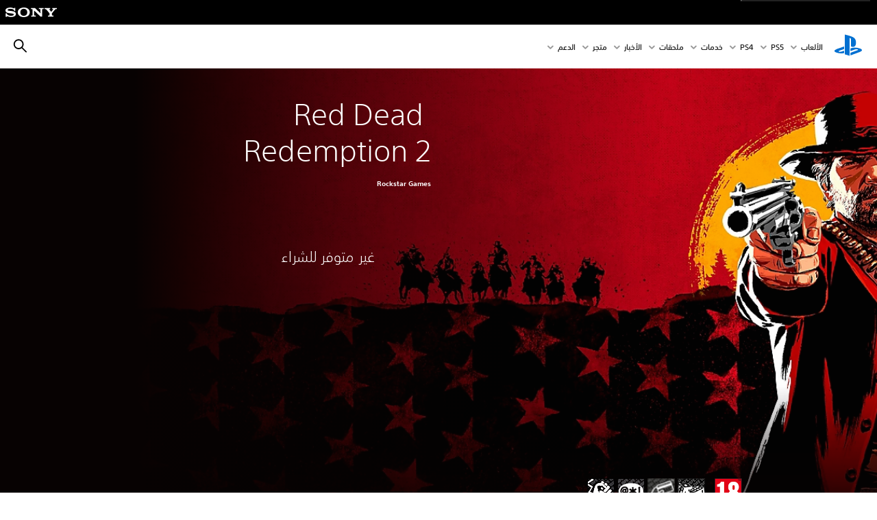

--- FILE ---
content_type: text/html;charset=utf-8
request_url: https://www.playstation.com/ar-kw/games/red-dead-redemption-2/
body_size: 55173
content:
<!DOCTYPE HTML><html lang="ar-KW" xml:lang="ar-KW" dir="rtl"><head><link rel="preload" media="(min-width: 768px) and (max-width: 1023px)" href="https://gmedia.playstation.com/is/image/SIEPDC/red-dead-redemption-2-hero-mobile-01-ps4-en-28jul20?$1200px$" as="image"/><link rel="preload" media="(min-width: 1024px) and (max-width: 1366px)" href="https://gmedia.playstation.com/is/image/SIEPDC/red-dead-redemption-2-hero-mobile-01-ps4-en-28jul20?$1600px$" as="image"/><link rel="preload" media="(min-width: 1367px) and (max-width: 1919px)" href="https://gmedia.playstation.com/is/image/SIEPDC/red-dead-redemption-2-hero-mobile-01-ps4-en-28jul20?$2400px$" as="image"/><link rel="preload" media="(min-width: 1920px) and (max-width: 2999px)" href="https://gmedia.playstation.com/is/image/SIEPDC/red-dead-redemption-2-hero-mobile-01-ps4-en-28jul20?$3200px$" as="image"/><link rel="preload" media="(min-width: 3000px)" href="https://gmedia.playstation.com/is/image/SIEPDC/red-dead-redemption-2-hero-mobile-01-ps4-en-28jul20?$4000px$" as="image"/><title>Red Dead Redemption 2 - ألعاب PS4 ‏| PlayStation (الكويت) </title><meta name="searchtitle" content="Red Dead Redemption 2 - ألعاب PS4 ‏| PlayStation"/><link rel="preconnect" href="https://static.playstation.com" crossorigin/><link rel="preconnect" href="https://gmedia.playstation.com"/><link rel="dns-prefetch" href="https://static.playstation.com"/><link rel="dns-prefetch" href="https://gmedia.playstation.com"/><link rel="preconnect" href="https://web-toolbar.playstation.com" crossorigin/><link rel="dns-prefetch" href="https://web-toolbar.playstation.com"/><link rel="preconnect" href="https://assets.adobedtm.com" crossorigin/><link rel="dns-prefetch" href="https://assets.adobedtm.com"/><link rel="preconnect" href="https://fast.fonts.net" crossorigin/><link rel="dns-prefetch" href="https://fast.fonts.net"/><link rel="icon" type="image/png" href="https://gmedia.playstation.com/is/image/SIEPDC/ps-logo-favicon?$icon-16-16--t$" sizes="16x16"/><link rel="icon" type="image/png" href="https://gmedia.playstation.com/is/image/SIEPDC/ps-logo-favicon?$icon-32-32--t$" sizes="32x32"/><link rel="icon" type="image/png" href="https://gmedia.playstation.com/is/image/SIEPDC/ps-logo-favicon?$icon-96-96--t$" sizes="96x96"/><link rel="icon" type="image/png" href="https://gmedia.playstation.com/is/image/SIEPDC/ps-logo-favicon?$icon-128-128--t$" sizes="128x128"/><link rel="icon" type="image/png" href="https://gmedia.playstation.com/is/image/SIEPDC/ps-logo-favicon?$icon-196-196--t$" sizes="196x196"/><meta charset="UTF-8"/><meta name="keywords" content="ريد-ديد-ريدمبشن-2، ريد، ديد، ريدمبشن، 2، تو، ii، آر دي آر، آر دي آر2، آر دي أو، ريد-ديد-أونلاين، روكستار، جيمز، آرثر، مورجان، "/><meta name="description" content="اشترِ Red Dead Redemption 2 على PS4. استكشف عالمًا شاسعًا ذا طابع خاص في آخر مغامرة ابتكرها مطوّرو لعبة Grand Theft Auto: ‏Rockstar Games."/><meta name="template" content="general-content"/><meta name="title" content="Red Dead Redemption 2 - ألعاب PS4 ‏| PlayStation"/><meta name="pageType" content="game"/><meta property="fb:app_id" content="page-metadata-facebook-id"/><meta property="og:title" content="Red Dead Redemption 2 - ألعاب PS4 ‏| PlayStation"/><meta name="twitter:title" content="Red Dead Redemption 2 - ألعاب PS4 ‏| PlayStation"/><meta property="og:description" content="اشترِ Red Dead Redemption 2 على PS4. استكشف عالمًا شاسعًا ذا طابع خاص في آخر مغامرة ابتكرها مطوّرو لعبة Grand Theft Auto: ‏Rockstar Games."/><meta name="twitter:description" content="اشترِ Red Dead Redemption 2 على PS4. استكشف عالمًا شاسعًا ذا طابع خاص في آخر مغامرة ابتكرها مطوّرو لعبة Grand Theft Auto: ‏Rockstar Games."/><meta name="viewport" content="width=device-width, initial-scale=1.0, viewport-fit=cover"/><meta http-equiv="content-type" content="text/html; charset=UTF-8"/><link rel="canonical" href="https://www.playstation.com/ar-kw/games/red-dead-redemption-2/"/><meta name="search_id" content="games/red-dead-redemption-2"/><meta name="google-site-verification" content="jvlMmfTRRTE3uPjvMTN9tBdat6DrAF6_bIxyrSVBisc"/><link rel="alternate" hreflang="th-th" href="https://www.playstation.com/th-th/games/red-dead-redemption-2/"><link rel="alternate" hreflang="ja-jp" href="https://www.playstation.com/ja-jp/games/red-dead-redemption-2/"><link rel="alternate" hreflang="ko-kr" href="https://www.playstation.com/ko-kr/games/red-dead-redemption-2/"><link rel="alternate" hreflang="en-id" href="https://www.playstation.com/en-id/games/red-dead-redemption-2/"><link rel="alternate" hreflang="zh-hans-hk" href="https://www.playstation.com/zh-hans-hk/games/red-dead-redemption-2/"><link rel="alternate" hreflang="en-hk" href="https://www.playstation.com/en-hk/games/red-dead-redemption-2/"><link rel="alternate" hreflang="zh-hant-hk" href="https://www.playstation.com/zh-hant-hk/games/red-dead-redemption-2/"><link rel="alternate" hreflang="en-sg" href="https://www.playstation.com/en-sg/games/red-dead-redemption-2/"><link rel="alternate" hreflang="en-my" href="https://www.playstation.com/en-my/games/red-dead-redemption-2/"><link rel="alternate" hreflang="en-tw" href="https://www.playstation.com/en-tw/games/red-dead-redemption-2/"><link rel="alternate" hreflang="en-vn" href="https://www.playstation.com/en-vn/games/red-dead-redemption-2/"><link rel="alternate" hreflang="en-ph" href="https://www.playstation.com/en-ph/games/red-dead-redemption-2/"><link rel="alternate" hreflang="en-th" href="https://www.playstation.com/en-th/games/red-dead-redemption-2/"><link rel="alternate" hreflang="zh-hant-tw" href="https://www.playstation.com/zh-hant-tw/games/red-dead-redemption-2/"><link rel="alternate" hreflang="es-ec" href="https://www.playstation.com/es-ec/games/red-dead-redemption-2/"><link rel="alternate" hreflang="es-cr" href="https://www.playstation.com/es-cr/games/red-dead-redemption-2/"><link rel="alternate" hreflang="es-bo" href="https://www.playstation.com/es-bo/games/red-dead-redemption-2/"><link rel="alternate" hreflang="es-co" href="https://www.playstation.com/es-co/games/red-dead-redemption-2/"><link rel="alternate" hreflang="es-ar" href="https://www.playstation.com/es-ar/games/red-dead-redemption-2/"><link rel="alternate" hreflang="fr-ca" href="https://www.playstation.com/fr-ca/games/red-dead-redemption-2/"><link rel="alternate" hreflang="es-gt" href="https://www.playstation.com/es-gt/games/red-dead-redemption-2/"><link rel="alternate" hreflang="es-cl" href="https://www.playstation.com/es-cl/games/red-dead-redemption-2/"><link rel="alternate" hreflang="es-pa" href="https://www.playstation.com/es-pa/games/red-dead-redemption-2/"><link rel="alternate" hreflang="es-hn" href="https://www.playstation.com/es-hn/games/red-dead-redemption-2/"><link rel="alternate" hreflang="es-uy" href="https://www.playstation.com/es-uy/games/red-dead-redemption-2/"><link rel="alternate" hreflang="es-py" href="https://www.playstation.com/es-py/games/red-dead-redemption-2/"><link rel="alternate" hreflang="es-ni" href="https://www.playstation.com/es-ni/games/red-dead-redemption-2/"><link rel="alternate" hreflang="es-pe" href="https://www.playstation.com/es-pe/games/red-dead-redemption-2/"><link rel="alternate" hreflang="es-mx" href="https://www.playstation.com/es-mx/games/red-dead-redemption-2/"><link rel="alternate" hreflang="es-sv" href="https://www.playstation.com/es-sv/games/red-dead-redemption-2/"><link rel="alternate" hreflang="pt-br" href="https://www.playstation.com/pt-br/games/red-dead-redemption-2/"><link rel="alternate" hreflang="en-ca" href="https://www.playstation.com/en-ca/games/red-dead-redemption-2/"><link rel="alternate" hreflang="en-us" href="https://www.playstation.com/en-us/games/red-dead-redemption-2/"><link rel="alternate" hreflang="ar-lb" href="https://www.playstation.com/ar-lb/games/red-dead-redemption-2/"><link rel="alternate" hreflang="en-lb" href="https://www.playstation.com/en-lb/games/red-dead-redemption-2/"><link rel="alternate" hreflang="ar-bh" href="https://www.playstation.com/ar-bh/games/red-dead-redemption-2/"><link rel="alternate" hreflang="en-bh" href="https://www.playstation.com/en-bh/games/red-dead-redemption-2/"><link rel="alternate" hreflang="ar-kw" href="https://www.playstation.com/ar-kw/games/red-dead-redemption-2/"><link rel="alternate" hreflang="en-kw" href="https://www.playstation.com/en-kw/games/red-dead-redemption-2/"><link rel="alternate" hreflang="en-za" href="https://www.playstation.com/en-za/games/red-dead-redemption-2/"><link rel="alternate" hreflang="sl-si" href="https://www.playstation.com/sl-si/games/red-dead-redemption-2/"><link rel="alternate" hreflang="en-si" href="https://www.playstation.com/en-si/games/red-dead-redemption-2/"><link rel="alternate" hreflang="en-tr" href="https://www.playstation.com/en-tr/games/red-dead-redemption-2/"><link rel="alternate" hreflang="tr-tr" href="https://www.playstation.com/tr-tr/games/red-dead-redemption-2/"><link rel="alternate" hreflang="ro-ro" href="https://www.playstation.com/ro-ro/games/red-dead-redemption-2/"><link rel="alternate" hreflang="en-ro" href="https://www.playstation.com/en-ro/games/red-dead-redemption-2/"><link rel="alternate" hreflang="de-at" href="https://www.playstation.com/de-at/games/red-dead-redemption-2/"><link rel="alternate" hreflang="en-se" href="https://www.playstation.com/en-se/games/red-dead-redemption-2/"><link rel="alternate" hreflang="sv-se" href="https://www.playstation.com/sv-se/games/red-dead-redemption-2/"><link rel="alternate" hreflang="fr-be" href="https://www.playstation.com/fr-be/games/red-dead-redemption-2/"><link rel="alternate" hreflang="nl-be" href="https://www.playstation.com/nl-be/games/red-dead-redemption-2/"><link rel="alternate" hreflang="pl-pl" href="https://www.playstation.com/pl-pl/games/red-dead-redemption-2/"><link rel="alternate" hreflang="fr-fr" href="https://www.playstation.com/fr-fr/games/red-dead-redemption-2/"><link rel="alternate" hreflang="en-sk" href="https://www.playstation.com/en-sk/games/red-dead-redemption-2/"><link rel="alternate" hreflang="sk-sk" href="https://www.playstation.com/sk-sk/games/red-dead-redemption-2/"><link rel="alternate" hreflang="de-lu" href="https://www.playstation.com/de-lu/games/red-dead-redemption-2/"><link rel="alternate" hreflang="fr-lu" href="https://www.playstation.com/fr-lu/games/red-dead-redemption-2/"><link rel="alternate" hreflang="fr-ch" href="https://www.playstation.com/fr-ch/games/red-dead-redemption-2/"><link rel="alternate" hreflang="it-ch" href="https://www.playstation.com/it-ch/games/red-dead-redemption-2/"><link rel="alternate" hreflang="de-ch" href="https://www.playstation.com/de-ch/games/red-dead-redemption-2/"><link rel="alternate" hreflang="fi-fi" href="https://www.playstation.com/fi-fi/games/red-dead-redemption-2/"><link rel="alternate" hreflang="en-fi" href="https://www.playstation.com/en-fi/games/red-dead-redemption-2/"><link rel="alternate" hreflang="hu-hu" href="https://www.playstation.com/hu-hu/games/red-dead-redemption-2/"><link rel="alternate" hreflang="en-hu" href="https://www.playstation.com/en-hu/games/red-dead-redemption-2/"><link rel="alternate" hreflang="en-in" href="https://www.playstation.com/en-in/games/red-dead-redemption-2/"><link rel="alternate" hreflang="el-gr" href="https://www.playstation.com/el-gr/games/red-dead-redemption-2/"><link rel="alternate" hreflang="en-gr" href="https://www.playstation.com/en-gr/games/red-dead-redemption-2/"><link rel="alternate" hreflang="da-dk" href="https://www.playstation.com/da-dk/games/red-dead-redemption-2/"><link rel="alternate" hreflang="en-mt" href="https://www.playstation.com/en-mt/games/red-dead-redemption-2/"><link rel="alternate" hreflang="he-il" href="https://www.playstation.com/he-il/games/red-dead-redemption-2/"><link rel="alternate" hreflang="en-il" href="https://www.playstation.com/en-il/games/red-dead-redemption-2/"><link rel="alternate" hreflang="en-nz" href="https://www.playstation.com/en-nz/games/red-dead-redemption-2/"><link rel="alternate" hreflang="en-pl" href="https://www.playstation.com/en-pl/games/red-dead-redemption-2/"><link rel="alternate" hreflang="en-ie" href="https://www.playstation.com/en-ie/games/red-dead-redemption-2/"><link rel="alternate" hreflang="en-cz" href="https://www.playstation.com/en-cz/games/red-dead-redemption-2/"><link rel="alternate" hreflang="en-no" href="https://www.playstation.com/en-no/games/red-dead-redemption-2/"><link rel="alternate" hreflang="no-no" href="https://www.playstation.com/no-no/games/red-dead-redemption-2/"><link rel="alternate" hreflang="en-cy" href="https://www.playstation.com/en-cy/games/red-dead-redemption-2/"><link rel="alternate" hreflang="ar-ae" href="https://www.playstation.com/ar-ae/games/red-dead-redemption-2/"><link rel="alternate" hreflang="en-ae" href="https://www.playstation.com/en-ae/games/red-dead-redemption-2/"><link rel="alternate" hreflang="en-hr" href="https://www.playstation.com/en-hr/games/red-dead-redemption-2/"><link rel="alternate" hreflang="hr-hr" href="https://www.playstation.com/hr-hr/games/red-dead-redemption-2/"><link rel="alternate" hreflang="ar-sa" href="https://www.playstation.com/ar-sa/games/red-dead-redemption-2/"><link rel="alternate" hreflang="en-sa" href="https://www.playstation.com/en-sa/games/red-dead-redemption-2/"><link rel="alternate" hreflang="en-dk" href="https://www.playstation.com/en-dk/games/red-dead-redemption-2/"><link rel="alternate" hreflang="ar-om" href="https://www.playstation.com/ar-om/games/red-dead-redemption-2/"><link rel="alternate" hreflang="en-om" href="https://www.playstation.com/en-om/games/red-dead-redemption-2/"><link rel="alternate" hreflang="bg-bg" href="https://www.playstation.com/bg-bg/games/red-dead-redemption-2/"><link rel="alternate" hreflang="en-bg" href="https://www.playstation.com/en-bg/games/red-dead-redemption-2/"><link rel="alternate" hreflang="ar-qa" href="https://www.playstation.com/ar-qa/games/red-dead-redemption-2/"><link rel="alternate" hreflang="en-qa" href="https://www.playstation.com/en-qa/games/red-dead-redemption-2/"><link rel="alternate" hreflang="en-gb" href="https://www.playstation.com/en-gb/games/red-dead-redemption-2/"><link rel="alternate" hreflang="en-au" href="https://www.playstation.com/en-au/games/red-dead-redemption-2/"><link rel="alternate" hreflang="cs-cz" href="https://www.playstation.com/cs-cz/games/red-dead-redemption-2/"><link rel="alternate" hreflang="pt-pt" href="https://www.playstation.com/pt-pt/games/red-dead-redemption-2/"><link rel="alternate" hreflang="es-es" href="https://www.playstation.com/es-es/games/red-dead-redemption-2/"><link rel="alternate" hreflang="it-it" href="https://www.playstation.com/it-it/games/red-dead-redemption-2/"><link rel="alternate" hreflang="ru-ua" href="https://www.playstation.com/ru-ua/games/red-dead-redemption-2/"><link rel="alternate" hreflang="uk-ua" href="https://www.playstation.com/uk-ua/games/red-dead-redemption-2/"><link rel="alternate" hreflang="sr-rs" href="https://www.playstation.com/sr-rs/games/red-dead-redemption-2/"><link rel="alternate" hreflang="de-de" href="https://www.playstation.com/de-de/games/red-dead-redemption-2/"><link rel="alternate" hreflang="nl-nl" href="https://www.playstation.com/nl-nl/games/red-dead-redemption-2/"><link rel="alternate" hreflang="en-is" href="https://www.playstation.com/en-is/games/red-dead-redemption-2/"><link rel="alternate" href="https://www.playstation.com/country-selector/index.html" hreflang="x-default"/><link rel="preload" media="(max-width: 767px)" href="https://gmedia.playstation.com/is/image/SIEPDC/red-dead-redemption-2-hero-mobile-01-ps4-en-28jul20?$800px$" as="image"/><link rel="preload" as="style" href="https://static.playstation.com/font-stack/v1/css/font-all.css"/><link rel="stylesheet" href="https://static.playstation.com/font-stack/v1/css/font-all.css"/><link rel="preload" as="style" href="https://static.playstation.com/font-stack/v1/css/font-sst-condensed.css"/><link rel="stylesheet" href="https://static.playstation.com/font-stack/v1/css/font-sst-condensed.css"/><script id="targetSegments" type="application/json"> [{"id":0,"name":"5F71962D"},{"id":1,"name":"B6123318"},{"id":2,"name":"2024B0F4"},{"id":3,"name":"5B5A825F"},{"id":4,"name":"084F335C"},{"id":5,"name":"7F4803CA"},{"id":6,"name":"98F02ECD"},{"id":7,"name":"274AF896"},{"id":8,"name":"B92E6D35"},{"id":9,"name":"0DE4522D"},{"id":10,"name":"7B27409A"},{"id":11,"name":"CC6C2C23"},{"id":12,"name":"FAF10240"},{"id":13,"name":"8DF632D6"},{"id":14,"name":"14FF636C"},{"id":15,"name":"63F853FA"},{"id":16,"name":"FD9CC659"},{"id":17,"name":"8A9BF6CF"},{"id":18,"name":"1392A775"},{"id":19,"name":"649597E3"},{"id":20,"name":"0D0CF3E2"},{"id":21,"name":"EBF6AFE3"},{"id":22,"name":"72FFFE59"},{"id":23,"name":"9B9C5B6C"},{"id":24,"name":"05F8CECF"},{"id":25,"name":"FF94F2AD"},{"id":26,"name":"8893C23B"},{"id":27,"name":"119A9381"},{"id":28,"name":"669DA317"},{"id":29,"name":"C051793C"},{"id":30,"name":"2932DC09"},{"id":31,"name":"5E35EC9F"},{"id":32,"name":"5445284C"},{"id":33,"name":"EFF71E5B"},{"id":34,"name":"234218DA"},{"id":35,"name":"BD268D79"},{"id":36,"name":"242FDCC3"},{"id":37,"name":"CA21BDEF"},{"id":38,"name":"5328EC55"},{"id":39,"name":"01F97F77"},{"id":40,"name":"F6EC2F1A"},{"id":41,"name":"76FE4FE1"},{"id":42,"name":"E89ADA42"},{"id":43,"name":"1F8F8A2F"},{"id":44,"name":"5BBEF5AB"},{"id":45,"name":"C5DA6008"},{"id":46,"name":"2CB9C53D"},{"id":47,"name":"B2DD509E"}] </script><link rel="preload" as="style" href="/etc.clientlibs/global_pdc/clientlibs/auto-clientlibs/pdc.vendor.min.f20960effad97314481de7f7dc8448b2.css" type="text/css"><link rel="stylesheet" href="/etc.clientlibs/global_pdc/clientlibs/auto-clientlibs/pdc.vendor.min.f20960effad97314481de7f7dc8448b2.css" type="text/css"><link rel="preload" as="style" href="/etc.clientlibs/global_pdc/clientlibs/clientlibs-jetstream.min.42e9e6b060559b03ab7e0b3569be89ed.css" type="text/css"><link rel="stylesheet" href="/etc.clientlibs/global_pdc/clientlibs/clientlibs-jetstream.min.42e9e6b060559b03ab7e0b3569be89ed.css" type="text/css"><link rel="preload" as="style" href="/etc.clientlibs/global_pdc/clientlibs/auto-clientlibs/pdc.designkit.min.e9215c0505283e427d7d1865939bfb0b.css" type="text/css"><link rel="stylesheet" href="/etc.clientlibs/global_pdc/clientlibs/auto-clientlibs/pdc.designkit.min.e9215c0505283e427d7d1865939bfb0b.css" type="text/css"><script type="text/javascript" src="/etc.clientlibs/global_pdc/clientlibs/auto-clientlibs/pdc.jquery.min.cf2fbbf84281d9ecbffb4993203d543b.js"></script><script type="text/javascript" src="/etc.clientlibs/global_pdc/clientlibs/auto-clientlibs/pdc.prelaunch.min.febf637718dde7a6b0ef56798a1b9338.js"></script><script src="//assets.adobedtm.com/3dc13bcabc29/e1d3c7e41fac/launch-c1f03f5b4bc6.min.js"></script><script type="text/javascript" src="/etc.clientlibs/global_pdc/clientlibs/auto-clientlibs/pdc.vendor.min.243bbd466f7c169eff3162d39e1be2b4.js" defer></script><script type="text/javascript" src="/etc.clientlibs/global_pdc/clientlibs/clientlibs-inaemvendor.min.d4f3a73ec26bc58fabfbfd7f152bf9a1.js" defer></script><script> window.schema_highlighter = { accountId: "Sony", outputCache: true }; </script><script async src="https://cdn.schemaapp.com/javascript/highlight.js"></script><meta name="wca-ssr-version" content="3.38.1-1.0"><meta name="wca-locale" content="ar-KW"><meta name="wca-theme" content="light"><script id="wca-config-overrides" type="application/json"> {"feature":{"oneTrustNoticeEnabled":true},"client":{"webCheckout":{"unifiedCartEnabled":true}}}</script><link rel="preconnect" href="https://static.playstation.com" crossorigin><link rel="dns-prefetch" href="https://static.playstation.com"><link rel="preconnect" href="https://web.np.playstation.com/api/graphql/v1"><link rel="dns-prefetch" href="https://web.np.playstation.com/api/graphql/v1"><link rel="preconnect" href="https://image.api.playstation.com" crossorigin><link rel="dns-prefetch" href="https://image.api.playstation.com"><link rel="dns-prefetch" href="https://checkout.playstation.com"><link rel="preconnect" href="https://cdn.cookielaw.org" crossorigin><link rel="dns-prefetch" href="https://cdn.cookielaw.org"><link rel="stylesheet" href="https://static.playstation.com/base-styles/v0/psw-styles.css"><script id="wca-config" type="application/json"> {"env":"production","name":"@sie-private/web-commerce-anywhere","version":"3.38.1-1.0","gitBranch":"default-branch","gitSha":"24bb1e7a8b48bc7eb1fadfe2e23fd6c46a9e5713","psnAppVersion":"@sie-private/web-commerce-anywhere/3.38.1-1.0-24bb1e7a8b48bc7eb1fadfe2e23fd6c46a9e5713","isoenv":"psnnp/np","client":{"downloadHref":"https://library.playstation.com/recently-purchased","activateConsoleHref":"https://id.sonyentertainmentnetwork.com/id/management_ca/#/p/device_management","wishlistHref":"https://library.playstation.com/wishlist","webStore":{"origin":"https://store.playstation.com"},"cookieMonster":{"origin":"https://id.sonyentertainmentnetwork.com"},"productUrlSchema":"https://store.playstation.com/{locale}/product/{productId}","evidon":{"origin":"https://c.evidon.com"},"oneTrust":{"origin":"https://cdn.cookielaw.org"},"publicPath":"https://static.playstation.com/wca/v2/","manifest":{"src":{"core":{"js":["https://static.playstation.com/wca/v2/js/common.d9ef208fe1895fc702e3.js","https://static.playstation.com/wca/v2/js/ui-components.aac961be3474d7bb0f4d.js","https://static.playstation.com/wca/v2/js/main.c1fef32da341f2b6b0af.js","https://static.playstation.com/wca/v2/js/network.337266fc67495b7c257b.js","https://static.playstation.com/wca/v2/js/telemetry.6ec00fd5b9ec4ab72f9c.js","https://static.playstation.com/wca/v2/js/ui-framework.b63e4dd729e6360e79ce.js"],"css":[]},"addOns":{"js":["https://static.playstation.com/wca/v2/js/addOns.329b0b20c948f501210c.js"],"css":[]},"compatibilityNotices":{"js":["https://static.playstation.com/wca/v2/js/compatibilityNotices.4bad176cfd2848a2d681.js"],"css":[]},"contentRating":{"js":["https://static.playstation.com/wca/v2/js/contentRating.75650c0b94313f32fd06.js"],"css":[]},"ctaWithPrice":{},"footer":{"js":["https://static.playstation.com/wca/v2/js/footer.1743da32ab5a7c3c6139.js"],"css":[]},"friendsWhoPlay":{"js":["https://static.playstation.com/wca/v2/js/friendsWhoPlay.e8897ef5f4510737fc4e.js"],"css":[]},"gameBackgroundImage":{"js":["https://static.playstation.com/wca/v2/js/gameBackgroundImage.0e94ab9e2655d6d6dc0d.js"],"css":[]},"gameInfo":{"js":["https://static.playstation.com/wca/v2/js/gameInfo.069a7f4d6317e618f13e.js"],"css":[]},"gameOverview":{},"gameTitle":{"js":["https://static.playstation.com/wca/v2/js/gameTitle.5a104794d5281ef18414.js"],"css":[]},"legalText":{"js":["https://static.playstation.com/wca/v2/js/legalText.dfcacc708e696eb24e8d.js"],"css":[]},"upsell":{"js":["https://static.playstation.com/wca/v2/js/upsell.b6bbd1e97800364f9a38.js"],"css":[]},"accessibilityFeatures":{"js":["https://static.playstation.com/wca/v2/js/accessibilityFeatures.0d09b51209a6323f5657.js"],"css":[]},"mediaCarousel":{"js":["https://static.playstation.com/wca/v2/js/mediaCarousel.9b57948b2c02a0c26873.js"],"css":[]},"physicalProductMetadata":{"js":["https://static.playstation.com/wca/v2/js/physicalProductMetadata.7726a1be95f3a3d542f4.js"],"css":[]},"starRating":{"js":["https://static.playstation.com/wca/v2/js/starRating.00f55df96631007e37b9.js"],"css":[]},"tierDiscountBadge":{"js":["https://static.playstation.com/wca/v2/js/tierDiscountBadge.fb7a86fadc03605381b0.js"],"css":[]},"tierSelector":{"js":["https://static.playstation.com/wca/v2/js/tierSelector.7a9fb1014dcc5fe4a32e.js"],"css":[]},"tierSelectorFull":{"js":["https://static.playstation.com/wca/v2/js/tierSelectorFull.45c68dc1e41dff76f83c.js"],"css":[]}},"gensen":{"ar-ae":"https://static.playstation.com/wca/v2/gensen/ar-ae.7a47a09c.json","en-us":"https://static.playstation.com/wca/v2/gensen/en-us.b7eb197f.json","en-gb":"https://static.playstation.com/wca/v2/gensen/en-gb.11e880ea.json","bg-bg":"https://static.playstation.com/wca/v2/gensen/bg-bg.3f3762ee.json","cs-cz":"https://static.playstation.com/wca/v2/gensen/cs-cz.51dc4b11.json","da-dk":"https://static.playstation.com/wca/v2/gensen/da-dk.d284f326.json","de-de":"https://static.playstation.com/wca/v2/gensen/de-de.060eba4d.json","el-gr":"https://static.playstation.com/wca/v2/gensen/el-gr.c677e162.json","es-419":"https://static.playstation.com/wca/v2/gensen/es-419.0ddabf01.json","es-es":"https://static.playstation.com/wca/v2/gensen/es-es.23a479e4.json","fi-fi":"https://static.playstation.com/wca/v2/gensen/fi-fi.3d838c57.json","fr-ca":"https://static.playstation.com/wca/v2/gensen/fr-ca.bacd9c22.json","fr-fr":"https://static.playstation.com/wca/v2/gensen/fr-fr.50c5b0f0.json","he-il":"https://static.playstation.com/wca/v2/gensen/he-il.874e60f9.json","hr-hr":"https://static.playstation.com/wca/v2/gensen/hr-hr.867fccb0.json","hu-hu":"https://static.playstation.com/wca/v2/gensen/hu-hu.b26619ab.json","id-id":"https://static.playstation.com/wca/v2/gensen/id-id.8e1106e3.json","it-it":"https://static.playstation.com/wca/v2/gensen/it-it.46300acd.json","ja-jp":"https://static.playstation.com/wca/v2/gensen/ja-jp.1d2d9893.json","ko-kr":"https://static.playstation.com/wca/v2/gensen/ko-kr.23033b2b.json","nl-nl":"https://static.playstation.com/wca/v2/gensen/nl-nl.ef75e762.json","no-no":"https://static.playstation.com/wca/v2/gensen/no-no.b8149367.json","pl-pl":"https://static.playstation.com/wca/v2/gensen/pl-pl.e38a45ad.json","pt-br":"https://static.playstation.com/wca/v2/gensen/pt-br.259d7c1c.json","pt-pt":"https://static.playstation.com/wca/v2/gensen/pt-pt.e97edb5a.json","ro-ro":"https://static.playstation.com/wca/v2/gensen/ro-ro.1c8fa435.json","ru-ru":"https://static.playstation.com/wca/v2/gensen/ru-ru.058fb043.json","sk-sk":"https://static.playstation.com/wca/v2/gensen/sk-sk.f30b3446.json","sl-si":"https://static.playstation.com/wca/v2/gensen/sl-si.3477a66f.json","sr-rs":"https://static.playstation.com/wca/v2/gensen/sr-rs.059fe81c.json","sv-se":"https://static.playstation.com/wca/v2/gensen/sv-se.fcc973d1.json","th-th":"https://static.playstation.com/wca/v2/gensen/th-th.fbf42ee1.json","tr-tr":"https://static.playstation.com/wca/v2/gensen/tr-tr.b3176ac0.json","uk-ua":"https://static.playstation.com/wca/v2/gensen/uk-ua.c029e357.json","vi-vn":"https://static.playstation.com/wca/v2/gensen/vi-vn.6258b0e1.json","zh-hans":"https://static.playstation.com/wca/v2/gensen/zh-hans.a739e2f3.json","zh-hant":"https://static.playstation.com/wca/v2/gensen/zh-hant.cba414d8.json","zz-zz":"https://static.playstation.com/wca/v2/gensen/zz-zz.faa6b36f.json"}},"session":{"isSignedInCookie":"isSignedIn"},"webCheckout":{"name":"embeddedcart","clientId":"2dec2b13-57dc-4966-8294-6df0d627e109","origin":"https://checkout.playstation.com","loadTimeout":30000,"unifiedCartEnabled":false},"webCommerceAnywhere":{"origin":"https://web-commerce-anywhere.playstation.com"}},"staticAsset":{"iconOrigin":"https://static.playstation.com/icons/v0/","imageOrigin":"https://static.playstation.com/images/v0/","imageManagerOrigin":"https://image.api.playstation.com","fontsMain":"https://static.playstation.com/font-stack/v1/css/font-all-no-italic.css","stylesMain":"https://static.playstation.com/base-styles/v0/psw-styles.css"},"feature":{"queryWhitelist":true,"telemetryReporting":true,"enableUpsellCtas":true,"enableWishlistCta":true,"telemetrySamplingThreshold":10,"evidonNoticeEnabled":false,"enableEvidonScript":false,"oneTrustNoticeEnabled":true,"enableOneTrustScript":true,"enableBundling":false,"enableTierSelectorFull":false,"enableDynamicBenefitList":false},"service":{"gql":{"origin":"https://web.np.playstation.com/api/graphql/v1"},"sbahn":{"proxyUrl":null}}} </script><script defer crossorigin src="https://static.playstation.com/wca/v2/js/common.d9ef208fe1895fc702e3.js" type="application/javascript"></script><script defer crossorigin src="https://static.playstation.com/wca/v2/js/ui-components.aac961be3474d7bb0f4d.js" type="application/javascript"></script><script defer crossorigin src="https://static.playstation.com/wca/v2/js/main.c1fef32da341f2b6b0af.js" type="application/javascript"></script><script defer crossorigin src="https://static.playstation.com/wca/v2/js/network.337266fc67495b7c257b.js" type="application/javascript"></script><script defer crossorigin src="https://static.playstation.com/wca/v2/js/telemetry.6ec00fd5b9ec4ab72f9c.js" type="application/javascript"></script><script defer crossorigin src="https://static.playstation.com/wca/v2/js/ui-framework.b63e4dd729e6360e79ce.js" type="application/javascript"></script><script id="mfe-jsonld-tags" type="application/ld+json">{"@context":"http://schema.org","@type":"Product","name":"Red Dead Redemption 2","description":"يضطر Arthur Morgan وعصابة Van der Linde إلى الفرار بعد فشل عملية سرقة في مدينة بلاكووتر الغربية. ومع وجود الكثير من العملاء الفيدراليين وأفضل قناصي المكافآت في البلاد الذين يطاردون العصابة، يجب عليها أن تسرق وتحارب لتشق طريقها عبر قلب أمريكا الوعر من أجل النجاة. 1 لاعب 2-32 لاعبين على الشبكة - تتطلب اللعبة الكاملة الحصول على العضوية في PlayStation®Plus للوصول إلى ميزة اللاعبين المتعددين على الإنترنت DUALSHOCKlrm;®4 وظيفة الاهتزاز دعم ميزة اللعب عن بُعد إخراج الفيديو 720p,1080i,1080p تنزيل هذا المنتج عرضة لشروط خدمة PlayStation Network وشروط استخدام البرنامج الخاصة بنا بالإضافة إلى أي أحكام إضافية محددة تطبق على هذا المنتج. إذا كنت لا ترغب في قبول هذه الشروط، لا تقوم بتنزيل هذا المنتج. راجع شروط الخدمة لمزيد من المعلومات الهامة. مبلغ يدفع مرة واحدة مقابل ترخيص للتنزيل على عدة أجهزة PS4. تسجيل الدخول إلى PlayStation Network غير مطلوب لاستخدام هذا الترخيص على جهاز PS4 الأساسي الخاص بك، لكنه مطلوب للاستخدام على أجهزة PS4 أخرى. راجع تحذيرات الاستخدام الآمن لمعلومات هامة حول الاستخدام الآمن قبل استخدام هذا المنتج. برامج مكتبة ©Sony Interactive Entertainment Inc. ملخصة بشكل حصري إلى Sony Interactive Entertainment Europe. تطبق شروط استخدام البرنامج، راجع eu.playstation.comlegal لمعرفة حقوق الاستخدام الكاملة. CONTENTS MAY CHANGE CHECK HTTPRSG.MSB09CC17 BEFORE RELEASE FOR FINAL DETAILS. ONE BONUS REDEMPTION PER ACCOUNT. License rockstargames.comeula terms rockstargames.comsocialclub. Non-transferable access to special features such as exclusiveunlockabledownloadableonline contentservicesfunctions, multiplayer or bonus content, may require single-use serial code, additional fee, andor online account registrationvaries 13. Special features may require internet, may not be available to all users or at all times, and may, on 30 days notice, be terminatedmodifiedoffered under different terms. Violation of EULATermsother policies may result in restrictiontermination of access to game or online account. Customertech support at rockstargames.comsupport. This videogame is fictional. Unauthorized copying, reverse engineering, transmission, public performance, rental, pay for play, or circumvention is strictly prohibited. Take-Two owns markslogoscopyrights. All rights reserved","sku":"209441","image":"https://image.api.playstation.com/gs2-sec/appkgo/prod/CUSA08519_00/12/i_3da1cf7c41dc7652f9b639e1680d96436773658668c7dc3930c441291095713b/i/icon0.png","offers":{"@type":"Offer"}}</script><meta property="og:url" content="https://www.playstation.com/ar-kw/games/red-dead-redemption-2"><meta property="og:type" content="game"><meta property="og:image" content="https://image.api.playstation.com/gs2-sec/appkgo/prod/CUSA08519_00/12/i_3da1cf7c41dc7652f9b639e1680d96436773658668c7dc3930c441291095713b/i/icon0.png"><meta property="og:locale" content="ar_kw"><meta property="og:site_name" content="PlayStation"><meta name="twitter:card" content="twitter"><meta name="twitter:image:src" content="https://image.api.playstation.com/gs2-sec/appkgo/prod/CUSA08519_00/12/i_3da1cf7c41dc7652f9b639e1680d96436773658668c7dc3930c441291095713b/i/icon0.png"><meta name="twitter:site" content="@PlayStation"><meta name="twitter:creator" content="@PlayStation"><meta name="image" content="https://image.api.playstation.com/gs2-sec/appkgo/prod/CUSA08519_00/12/i_3da1cf7c41dc7652f9b639e1680d96436773658668c7dc3930c441291095713b/i/icon0.png"/><meta name="genres"/><meta name="contentRating" content="PEGI_18"/><meta name="platformRank" content="0"/><meta name="platforms"/><script type="application/ld+json"> [{"@context":"https://schema.org","@type":"VideoObject","name":"Red Dead Redemption 2 - Gameplay Video | PS4","description":"Captured entirely from in-game footage on the PlayStation®4 Pro, watch this introduction to Red Dead Redemption 2's gameplay in 4K.\n\nRed Dead Redemption 2 is coming October 26, 2018 to PlayStation 4 systems. Pre-order now at rockstargames.com/reddeadredemption2/order/ps4\n\nhttps://www.playstation.com/en-us/games/red-dead-redemption-2-ps4/\n\nMay contain content inappropriate for children, visit www.esrb.org for rating information\n\nRockstar Games, Inc. ©2005-18. Rockstar Games, Red Dead Redemption, and R* are marks/logos/copyrights of Take-Two Interactive. All other marks and trademarks are properties of their respective owners. All rights reserved.","thumbnailUrl":"https://i.ytimg.com/vi_webp/H7nLnWhaCk8/maxresdefault.webp","contentUrl":"https://www.youtube.com/watch?v=H7nLnWhaCk8","uploadDate":"2018-08-09T15:09:27Z"},{"@context":"https://schema.org","@type":"VideoObject","name":"Red Dead Redemption 2 - Accolades Trailer | PS4","description":"Red Dead Redemption 2\n\nThe highest rated game on PlayStation®4\n\nOut Now\n\nhttps://www.rockstargames.com/reddeadredemption2/","thumbnailUrl":"https://i.ytimg.com/vi_webp/oKsnLMKe0YQ/maxresdefault.webp","contentUrl":"https://www.youtube.com/watch?v=oKsnLMKe0YQ","uploadDate":"2018-12-18T19:18:33Z"},{"@context":"https://schema.org","@type":"VideoObject","name":"Red Dead Redemption 2 - Launch Trailer | PS4","description":"https://www.playstation.com/en-us/games/red-dead-redemption-2-ps4/\n\nRed Dead Redemption 2, an epic tale of life in America at the dawn of the modern age, arrives for PlayStation 4 on October 26th.\n\nWatch the new Launch Trailer above, and pre-order now to get the War Horse and Outlaw Survival Kit, or select the Special Edition or Ultimate Edition to receive additional bonuses and exclusive content. And tonight at midnight, pre-loading for digital pre-orders on the PlayStation Store will be unlocked. All digital pre-orders also receive bonus GTA$ for GTA Online.\n\nhttps://www.rockstargames.com/reddeadredemption2/ \n\nRated Mature: Blood and Gore, Intense Violence, Nudity, Strong Language, Sexual Content, Use of Drugs and Alcohol\n\nRockstar Games, Inc. ©2008-18. Rockstar Games, Red Dead Redemption, and R* are marks/logos/copyrights of Take-Two Interactive. All other marks and trademarks are properties of their respective owners. All rights reserved.","thumbnailUrl":"https://i.ytimg.com/vi_webp/h6k532Y7jK8/maxresdefault.webp","contentUrl":"https://www.youtube.com/watch?v=h6k532Y7jK8","uploadDate":"2018-10-18T14:43:22Z"},{"@context":"https://schema.org","@type":"VideoObject","name":"Red Dead Redemption 2 - Over 275 Perfect Scores and 175 Game of the Year Awards | PS4","description":"Red Dead Redemption 2\n \nOver 275 Perfect Scores and 175 Game of the Year Awards\n \nThe Highest Rated Game On PlayStation 4\n \nOut Now","thumbnailUrl":"https://i.ytimg.com/vi_webp/m7XWEwuJ4nU/maxresdefault.webp","contentUrl":"https://www.youtube.com/watch?v=m7XWEwuJ4nU","uploadDate":"2019-03-01T19:00:03Z"},{"@context":"https://schema.org","@type":"VideoObject","name":"Red Dead Redemption 2 - Accolades Trailer | PS4","description":"Red Dead Redemption 2\n\nThe highest rated game on PlayStation®4\n\nOut Now\n\nhttps://www.rockstargames.com/reddeadredemption2/","thumbnailUrl":"https://i.ytimg.com/vi_webp/oKsnLMKe0YQ/maxresdefault.webp","contentUrl":"https://www.youtube.com/watch?v=oKsnLMKe0YQ","uploadDate":"2018-12-18T19:18:33Z"},{"@context":"https://schema.org","@type":"VideoObject","name":"Red Dead Redemption 2 - Launch Trailer | PS4","description":"https://www.playstation.com/en-us/games/red-dead-redemption-2-ps4/\n\nRed Dead Redemption 2, an epic tale of life in America at the dawn of the modern age, arrives for PlayStation 4 on October 26th.\n\nWatch the new Launch Trailer above, and pre-order now to get the War Horse and Outlaw Survival Kit, or select the Special Edition or Ultimate Edition to receive additional bonuses and exclusive content. And tonight at midnight, pre-loading for digital pre-orders on the PlayStation Store will be unlocked. All digital pre-orders also receive bonus GTA$ for GTA Online.\n\nhttps://www.rockstargames.com/reddeadredemption2/ \n\nRated Mature: Blood and Gore, Intense Violence, Nudity, Strong Language, Sexual Content, Use of Drugs and Alcohol\n\nRockstar Games, Inc. ©2008-18. Rockstar Games, Red Dead Redemption, and R* are marks/logos/copyrights of Take-Two Interactive. All other marks and trademarks are properties of their respective owners. All rights reserved.","thumbnailUrl":"https://i.ytimg.com/vi_webp/h6k532Y7jK8/maxresdefault.webp","contentUrl":"https://www.youtube.com/watch?v=h6k532Y7jK8","uploadDate":"2018-10-18T14:43:22Z"},{"@context":"https://schema.org","@type":"VideoObject","name":"Red Dead Redemption 2 - Gameplay Video Part 2 | PS4","description":"Red Dead Redemption 2 is an epic tale of outlaw life that seamlessly blends story with action, and exploration with choice - all under the constant threat of danger.\n \nWatch the second half of our Red Dead Redemption 2 Gameplay Series - outlining all sorts of nefarious activities Arthur and the Van der Linde Gang can get involved in, including robbing trains, encountering rival gangs and outlaws, evading cunning lawmen and lots more in a world that is deep, teeming with life and very menacing. Today’s video also includes a look at the new and expanded Dead Eye system, and was captured entirely from in-game footage.\n \nRed Dead Redemption 2: Coming October 26, 2018 to PlayStation 4 systems.\n\nhttp://www.rockstargames.com/reddeadredemption2\n\nRated Mature: Blood and Gore, Intense Violence, Nudity, Sexual Content, Strong Language, Use of Drugs and Alcohol\n\nRockstar Games, Inc. ©2005-18. Rockstar Games, Red Dead Redemption, and R* are marks/logos/copyrights of Take-Two Interactive. All other marks and trademarks are properties of their respective owners. All rights reserved.","thumbnailUrl":"https://i.ytimg.com/vi_webp/F_kEScMiHVE/maxresdefault.webp","contentUrl":"https://www.youtube.com/watch?v=F_kEScMiHVE","uploadDate":"2018-10-01T13:21:00Z"},{"@context":"https://schema.org","@type":"VideoObject","name":"Red Dead Redemption 2 - Gameplay Video | PS4","description":"Captured entirely from in-game footage on the PlayStation®4 Pro, watch this introduction to Red Dead Redemption 2's gameplay in 4K.\n\nRed Dead Redemption 2 is coming October 26, 2018 to PlayStation 4 systems. Pre-order now at rockstargames.com/reddeadredemption2/order/ps4\n\nhttps://www.playstation.com/en-us/games/red-dead-redemption-2-ps4/\n\nMay contain content inappropriate for children, visit www.esrb.org for rating information\n\nRockstar Games, Inc. ©2005-18. Rockstar Games, Red Dead Redemption, and R* are marks/logos/copyrights of Take-Two Interactive. All other marks and trademarks are properties of their respective owners. All rights reserved.","thumbnailUrl":"https://i.ytimg.com/vi_webp/H7nLnWhaCk8/maxresdefault.webp","contentUrl":"https://www.youtube.com/watch?v=H7nLnWhaCk8","uploadDate":"2018-08-09T15:09:27Z"},{"@context":"https://schema.org","@type":"VideoObject","name":"Red Dead Redemption 2 - Official Trailer #3 | PS4","description":"https://www.playstation.com/en-us/games/red-dead-redemption-2-ps4/\n\nAmerica, 1899. The end of the wild west era has begun as lawmen hunt down the last remaining outlaw gangs. Those who will not surrender or succumb are killed. \n\nAfter a robbery goes badly wrong in the western town of Blackwater, Arthur Morgan and the Van der Linde gang are forced to flee. With federal agents and the best bounty hunters in the nation massing on their heels, the gang must rob, steal and fight their way across the rugged heartland of America in order to survive. As deepening internal divisions threaten to tear the gang apart, Arthur must make a choice between his own ideals and loyalty to the gang who raised him.\n\nFrom the creators of Grand Theft Auto V and Red Dead Redemption, Red Dead Redemption 2 is an epic tale of life in America at the dawn of the modern age.\n\nComing October 26, 2018 to PlayStation 4.\n\nhttp://www.rockstargames.com/reddeadredemption2\n\nRockstar Games, Inc. ©2005-18. Rockstar Games, Red Dead Redemption, and R* are marks/logos/copyrights of Take-Two Interactive. All other marks and trademarks are properties of their respective owners. All rights reserved.","thumbnailUrl":"https://i.ytimg.com/vi_webp/6VVhPqGMDAg/maxresdefault.webp","contentUrl":"https://www.youtube.com/watch?v=6VVhPqGMDAg","uploadDate":"2018-05-02T15:05:44Z"},{"@context":"https://schema.org","@type":"VideoObject","name":"Red Dead Redemption 2 - Official Trailer #2 | PS4","description":"https://www.playstation.com/en-us/games/red-dead-redemption-2-ps4/\n\nThe all-new trailer for Red Dead Redemption 2, the story of outlaw Arthur Morgan and the Van der Linde gang as they rob, fight and steal their way across the vast and rugged heart of America in order to survive. Coming Spring 2018 to PlayStation 4 systems.\n\nhttp://www.rockstargames.com/reddeadredemption2\n\nRockstar Games, Inc. ©2005-17. Rockstar Games, Red Dead Redemption, and R* are marks/logos/copyrights Take-Two Interactive.","thumbnailUrl":"https://i.ytimg.com/vi_webp/JXZKLfLZkv8/maxresdefault.webp","contentUrl":"https://www.youtube.com/watch?v=JXZKLfLZkv8","uploadDate":"2017-09-28T15:01:36Z"},{"@context":"https://schema.org","@type":"VideoObject","name":"Red Dead Redemption 2 Trailer | PS4","description":"Developed by the creators of Grand Theft Auto V and Red Dead Redemption, Red Dead Redemption 2 is an epic tale of life in America’s unforgiving heartland. The game's vast and atmospheric world will also provide the foundation for a brand new online multiplayer experience.\n\n©2005-2016 Rockstar Games, Inc. Rockstar Games, Red Dead Redemption, and the Rockstar Games R* marks and logos are trademarks and/or registered trademarks of Take-Two Interactive Software, Inc. in the U.S.A. and/or foreign countries. All other marks and trademarks are properties of their respective owners. All rights reserved.","thumbnailUrl":"https://i.ytimg.com/vi_webp/PnCX8npep7k/maxresdefault.webp","contentUrl":"https://www.youtube.com/watch?v=PnCX8npep7k","uploadDate":"2016-10-20T15:14:40Z"},{"@context":"https://schema.org","@type":"VideoObject","name":"Red Dead Online - Moonshiners | PS4","description":"https://www.playstation.com/en-us/games/red-dead-redemption-2-ps4/\n\nPeddle white lightning as a black-market bootlegger in Moonshiners, the latest Frontier Pursuit available now in Red Dead Online. Team up with an infamous distiller to start your own Moonshining business and run it out of the new Shack property.\n\nRated Mature: Blood and Gore, Intense Violence, Nudity, Strong Language, Strong Sexual Content, Use of Drugs and Alcohol","thumbnailUrl":"https://i.ytimg.com/vi_webp/PEpQFOuCG40/maxresdefault.webp","contentUrl":"https://www.youtube.com/watch?v=PEpQFOuCG40","uploadDate":"2019-12-13T16:27:22Z"},{"@context":"https://schema.org","@type":"VideoObject","name":"Red Dead Online - Frontier Pursuits | PS4","description":"https://www.playstation.com/en-us/games/red-dead-redemption-2-ps4/\n\nThe world of Red Dead Online evolves with Frontier Pursuits - featuring three new Specialist Roles - each with their own unique paths and activities to help you forge new directions and carve out a life for yourself on the frontier.\n\nDo the law’s dirty work and bring some of the most dangerous criminals to justice as a Bounty Hunter\nPartner with Cripps and turn your camp into a burgeoning business as a Trader\nSearch for valuable treasures across the five states as a Collector\n\nAs you progress through each Role you’ll rank up, unlock new items, benefits and skills to enhance your experiences across the world, from gun spinning tricks to improved Eagle Eye and much more.\n\nRated Mature: Blood and Gore, Intense Violence, Nudity, Strong Language, Strong Sexual Content, Use of Drugs and Alcohol","thumbnailUrl":"https://i.ytimg.com/vi_webp/c0lrGTpt-Lw/maxresdefault.webp","contentUrl":"https://www.youtube.com/watch?v=c0lrGTpt-Lw","uploadDate":"2019-09-05T16:47:43Z"},{"@context":"https://schema.org","@type":"VideoObject","name":"Red Dead Online - Title Update | PS4","description":"Today’s update to Red Dead Online brings a host of new gameplay including new cooperative story missions, Free Roam activities and the addition of Poker alongside a range of updates and improvements that strengthen and stabilize the foundational world of the Red Dead Online experience.\n\nThis is just the beginning. The future of Red Dead Online not only includes continued improvements to the core elements of the world to make every aspect of the game fun for all kinds of players, but also brand-new experiences that establish a deeper, more immersive connection to the world and your character.\n\nA Land of Opportunities: New Co-Op Missions\nThe revenge saga of Jessica LeClerk expands today with new missions in A Land of Opportunities for both honorable and dishonorable players.\n\nFree Roam Missions\nFree Roam Missions also expand today with new characters from the story of Red Dead Redemption 2 and a variety of new and diverse mission types.\n\nPoker\nVisit poker tables at towns and outposts across the map to challenge your friends to a private, invite-only game of Hold ’Em. Or, raise the stakes and take a seat at a public table, where the buy-ins and rewards are even higher.\n\nLeMat Revolver, Clothing and More\nSwitch between rapid-fire bullets and a devastating shotgun shell on the fly with the LeMat Revolver – now available for purchase from the Wheeler, Rawson and Co. Catalogue.\n\nPlus tons more, including new Offensive and Defensive Playing Styles and significant changes to improve the overall gameplay experience.\n\nCheck https://support.rockstargames.com for details and limitations.\n\nRated Mature: Blood and Gore, Intense Violence, Nudity, Strong Language, Strong Sexual Content, Use of Drugs and Alcohol","thumbnailUrl":"https://i.ytimg.com/vi_webp/hNNSdd1H4c4/maxresdefault.webp","contentUrl":"https://www.youtube.com/watch?v=hNNSdd1H4c4","uploadDate":"2019-05-14T14:09:35Z"},{"@context":"https://schema.org","@type":"VideoObject","name":"Red Dead Online - Open Target Races | PS4","description":"Put your sharpshooting and racing skills to the test. New Open Target Races are now live in the Red Dead Online Beta - PS4 players can play first with early access, just keep an eye out for the Special Series icon on the game map.\n\nhttps://www.playstation.com/en-us/games/red-dead-redemption-2-ps4/#beta","thumbnailUrl":"https://i.ytimg.com/vi_webp/-B9ekvuUeeo/maxresdefault.webp","contentUrl":"https://www.youtube.com/watch?v=-B9ekvuUeeo","uploadDate":"2019-03-29T22:00:00Z"},{"@context":"https://schema.org","@type":"VideoObject","name":"Red Dead Online - Bounty Hunter Update | PS4","description":"Track down new bounty targets and bring them in dead or alive to unlock new high-level items, special skills, new weapon variants and more across 10 prestigious new ranks.\n\nRated Mature: Blood & Gore, Intense Violence, Strong Language, Suggestive Themes, Use of Drugs & Alcohol","thumbnailUrl":"https://i.ytimg.com/vi_webp/XPBtM5B3Jgo/maxresdefault.webp","contentUrl":"https://www.youtube.com/watch?v=XPBtM5B3Jgo","uploadDate":"2020-12-01T15:17:35Z"},{"@context":"https://schema.org","@type":"VideoObject","name":"Red Dead Online | The Naturalist | PS4","description":"Track, hunt and study the wonders of the animal kingdom in Red Dead Online’s latest Frontier Pursuit, The Naturalist. Explore diverse locales, encounter majestic new Legendary Animals, and forge your own path as you choose whether to use these findings to learn new skills or bolster your resources and material gains.\n\nAccomplished conservationist Harriet Davenport is looking for adventurers to help her track down specimens and further her extensive knowledge of the animals of the five states. At odds with Harriet’s mission is retired big game hunter Gus Macmillan, who will compensate you handsomely for your hunting skills.\n\nUsing the Legendary Animal Map as a guide, you’ll learn the locations of these distinctive creatures – ultimately deciding whether to obtain samples for Harriet and earn precious rewards, or poach them and have Gus turn their hides into ostentatious apparel for your wardrobe.\n\nPlus, a new Advanced Camera, new animal-based Free Roam Events, new weapons, over 250 fixes, balancing adjustments, and general improvements to Red Dead Online - and much, much more including additional gameplay updates in the weeks ahead.","thumbnailUrl":"https://i.ytimg.com/vi_webp/onAQyyCq2dQ/maxresdefault.webp","contentUrl":"https://www.youtube.com/watch?v=onAQyyCq2dQ","uploadDate":"2020-07-28T15:48:03Z"},{"@context":"https://schema.org","@type":"VideoObject","name":"Red Dead Online | The Naturalist | PS4","description":"Track, hunt and study the wonders of the animal kingdom in Red Dead Online’s latest Frontier Pursuit, The Naturalist. Explore diverse locales, encounter majestic new Legendary Animals, and forge your own path as you choose whether to use these findings to learn new skills or bolster your resources and material gains.\n\nAccomplished conservationist Harriet Davenport is looking for adventurers to help her track down specimens and further her extensive knowledge of the animals of the five states. At odds with Harriet’s mission is retired big game hunter Gus Macmillan, who will compensate you handsomely for your hunting skills.\n\nUsing the Legendary Animal Map as a guide, you’ll learn the locations of these distinctive creatures – ultimately deciding whether to obtain samples for Harriet and earn precious rewards, or poach them and have Gus turn their hides into ostentatious apparel for your wardrobe.\n\nPlus, a new Advanced Camera, new animal-based Free Roam Events, new weapons, over 250 fixes, balancing adjustments, and general improvements to Red Dead Online - and much, much more including additional gameplay updates in the weeks ahead.","thumbnailUrl":"https://i.ytimg.com/vi_webp/onAQyyCq2dQ/maxresdefault.webp","contentUrl":"https://www.youtube.com/watch?v=onAQyyCq2dQ","uploadDate":"2020-07-28T15:48:03Z"},{"@context":"https://schema.org","@type":"VideoObject","name":"Red Dead Online - Bounty Hunter Update | PS4","description":"Track down new bounty targets and bring them in dead or alive to unlock new high-level items, special skills, new weapon variants and more across 10 prestigious new ranks.\n\nRated Mature: Blood & Gore, Intense Violence, Strong Language, Suggestive Themes, Use of Drugs & Alcohol","thumbnailUrl":"https://i.ytimg.com/vi_webp/XPBtM5B3Jgo/maxresdefault.webp","contentUrl":"https://www.youtube.com/watch?v=XPBtM5B3Jgo","uploadDate":"2020-12-01T15:17:35Z"}] </script><script type="application/ld+json"> {"@context":"https://schema.org","@type":"BreadcrumbList","itemListElement":[{"@type":"ListItem","position":1,"name":"الصفحة الرئيسية\n","item":"https://www.playstation.com/ar-kw/"},{"@type":"ListItem","position":2,"name":"الألعاب ","item":"https://www.playstation.com/ar-kw/games/"},{"@type":"ListItem","position":3,"name":"Red Dead Redemption 2 - ألعاب PS4 ‏| PlayStation"}]} </script></head><body class="basepage page basicpage" data-template="general-content" data-region="EMEA" data-locale="ar-kw" data-mercury-locale="ar" data-page-category="Game Detail" data-age-gate-type="DOB" data-date-format="dd/MM/YYYY" data-age-threshold="18" data-cookie-timeout="30" data-base-io-url="https://io.playstation.com" data-wc-api="https://web-commerce-anywhere.playstation.com" data-arkham-api="https://web.np.playstation.com" data-store-disabled="true" data-store-lang="ar" data-store-locale="kw" data-game-info="{&#34;name&#34;:&#34;Red Dead Redemption 2&#34;,&#34;category&#34;:&#34;FULL_GAME&#34;,&#34;attributes&#34;:{&#34;developer&#34;:&#34;Rockstar Games&#34;,&#34;publisher&#34;:&#34;Rockstar Games&#34;,&#34;releaseDate&#34;:&#34;Out Now&#34;,&#34;genre&#34;:&#34;حركة,مغامرة&#34;,&#34;ageRating&#34;:&#34;18plus&#34;,&#34;id&#34;:&#34;&#34;}}" data-product-info="{&#34;compatibilityNotices&#34;:[],&#34;conceptId&#34;:&#34;209441&#34;,&#34;contentRating&#34;:&#34;PEGI_18&#34;,&#34;genres&#34;:[],&#34;hasAddons&#34;:true,&#34;hasContentRating&#34;:true,&#34;hasPublisherLegal&#34;:false,&#34;hasSellableItems&#34;:true,&#34;hasUpsells&#34;:true,&#34;image&#34;:&#34;https://image.api.playstation.com/gs2-sec/appkgo/prod/CUSA08519_00/12/i_3da1cf7c41dc7652f9b639e1680d96436773658668c7dc3930c441291095713b/i/icon0.png&#34;,&#34;minimumAge&#34;:18,&#34;platforms&#34;:[],&#34;skuIds&#34;:[&#34;EP1004-CUSA15698_00-REDEMPTIONFULL02-E002&#34;,&#34;EP1004-CUSA15698_00-REDEMPTION000002-E006&#34;],&#34;skus&#34;:[{&#34;conceptId&#34;:&#34;209441&#34;,&#34;skuId&#34;:&#34;EP1004-CUSA15698_00-REDEMPTIONFULL02-E002&#34;,&#34;price&#34;:59.99,&#34;priceCurrency&#34;:&#34;USD&#34;,&#34;genres&#34;:[&#34;UNIQUE&#34;,&#34;ADVENTURE&#34;,&#34;ACTION&#34;],&#34;name&#34;:&#34;ريد ديد ريدمبشن 2&#34;,&#34;productId&#34;:&#34;EP1004-CUSA15698_00-REDEMPTIONFULL02&#34;,&#34;productType&#34;:&#34;FULL_GAME&#34;,&#34;publisher&#34;:&#34;Rockstar Games&#34;,&#34;releaseDate&#34;:&#34;2024-11-18T21:00:00Z&#34;},{&#34;conceptId&#34;:&#34;209441&#34;,&#34;skuId&#34;:&#34;EP1004-CUSA15698_00-REDEMPTION000002-E006&#34;,&#34;price&#34;:19.99,&#34;priceCurrency&#34;:&#34;USD&#34;,&#34;genres&#34;:[&#34;ADVENTURE&#34;,&#34;ACTION&#34;],&#34;name&#34;:&#34;Red Dead Online&#34;,&#34;productId&#34;:&#34;EP1004-CUSA15698_00-REDEMPTION000002&#34;,&#34;productType&#34;:&#34;FULL_GAME&#34;,&#34;publisher&#34;:&#34;Rockstar Games&#34;,&#34;releaseDate&#34;:&#34;2025-03-04T21:00:00Z&#34;}]}" data-advanced-age-gate="false" data-rating-age-threshold="18" data-auto-trigger-gated-page="false" data-sf-custom-domain="https://sie-calypso.my.salesforce.com" data-sf-env-1="https://ps-support.playstation.com" data-sf-env-2="https://service.force.com" data-sf-id="00D3h00000669Bv" data-sf-base-live-agent-content-url="https://c.la1-core1.sfdc-8tgtt5.salesforceliveagent.com/content" data-sf-base-live-agent-url="https://d.la1-core1.sfdc-8tgtt5.salesforceliveagent.com/chat" data-run-mode="publish" data-rated-mature="true"><script src="/etc.clientlibs/global_pdc/clientlibs/auto-clientlibs/pdc.preload.min.184c0cecddcbcfaa8b016a1d86ceaf15.js"></script><section id="shared-nav-root"><div id="shared-nav-container"><header id="shared-nav"><div id='sb-social-toolbar-root'></div></header></div></section><div class="root"><div class="gdk root container responsivegrid" id="gdk__content"><div class=" cmp-container"><div class="root"><div class="gdk root container responsivegrid"><div class=" cmp-container"><div class="gamehero"><div class="game-hero__wrapper +hasStarRating gpdc-section theme--dark game-hero--offset +r@mobile--5-4 +hasBatarang" data-hero-custom-theme-color="#070000" data-analytics="{&#34;asset-tablet&#34;:&#34;https://gmedia.playstation.com/is/image/SIEPDC/red-dead-redemption-2-hero-01-ps4-en-28jul20&#34;,&#34;asset-mobile&#34;:&#34;https://gmedia.playstation.com/is/image/SIEPDC/red-dead-redemption-2-hero-mobile-01-ps4-en-28jul20&#34;,&#34;asset-type-tablet&#34;:&#34;image&#34;,&#34;asset-type-mobile&#34;:&#34;image&#34;,&#34;label&#34;:&#34;Red Dead Redemption 2&#34;}"><div class="game-hero"><div class="game-hero__keyart"><div><div class="media-block media-block--bg gradient--none@tablet object-position@mobile--tc +t-b object-position@tablet--tl object-position@desktop--tl +t-b@tablet +blur-bg--none@tablet +halftone--none@tablet none" data-component="bg-image" data-auto-pause-play="true" data-gradient-theme="#1F1F1F" data-gradient-theme-tablet="#1F1F1F" data-scroll-effect="none"><div class="media-block__inner"><figure itemscope itemtype="http://schema.org/ImageObject" class="media-block__figure opacity--100 opacity@tablet--100 opacity@desktop--100"><picture class="media-block__img lozad" data-alt="Red Dead Redemption 2"><source srcset="https://gmedia.playstation.com/is/image/SIEPDC/red-dead-redemption-2-hero-01-ps4-en-28jul20?$4000px$" media="(min-width: 3000px)"/><source srcset="https://gmedia.playstation.com/is/image/SIEPDC/red-dead-redemption-2-hero-01-ps4-en-28jul20?$3200px$" media="(min-width: 1920px)"/><source srcset="https://gmedia.playstation.com/is/image/SIEPDC/red-dead-redemption-2-hero-01-ps4-en-28jul20?$2400px$" media="(min-width: 1367px)"/><source srcset="https://gmedia.playstation.com/is/image/SIEPDC/red-dead-redemption-2-hero-01-ps4-en-28jul20?$1600px$" media="(min-width: 1024px)"/><source srcset="https://gmedia.playstation.com/is/image/SIEPDC/red-dead-redemption-2-hero-01-ps4-en-28jul20?$1200px$" media="(min-width: 768px)"/><source srcset="https://gmedia.playstation.com/is/image/SIEPDC/red-dead-redemption-2-hero-mobile-01-ps4-en-28jul20?$800px$" media="(min-width: 320px)"/><noscript><img itemprop="contentUrl" src="https://gmedia.playstation.com/is/image/SIEPDC/red-dead-redemption-2-hero-01-ps4-en-28jul20?$100px$" alt="Red Dead Redemption 2"/></noscript></picture></figure></div><div class="media-block__overlay"></div></div></div></div><div class="content-grid"><div class="box game-hero__title-content"><script id="env:a1ece860-f301-11f0-8f7d-538474e0d330" type="application/json">{"args":{"conceptId":"209441"},"overrides":{"locale":"ar-kw","theme":"dark"},"cache":{"Concept:209441":{"id":"209441","__typename":"Concept","name":"Red Dead Redemption 2","publisherName":"Rockstar Games","defaultProduct":null,"ownedTitles":[],"releaseDate":{"__typename":"ReleaseDate","type":"DAY_MONTH_YEAR","value":"2018-10-25T00:00:00Z"}},"ROOT_QUERY":{"__typename":"Query","conceptRetrieve({\"conceptId\":\"209441\"})":{"__ref":"Concept:209441"}}},"translations":{"msgid_time_separator":":"}}</script><div data-mfe-name="gameTitle" class="psw-root psw-dark-theme" data-initial="env:a1ece860-f301-11f0-8f7d-538474e0d330"><div class="psw-c-bg-0" data-qa="mfe-game-title" data-reactroot=""><h1 class="psw-m-b-5 psw-t-title-l psw-t-size-8 psw-l-line-break-word" data-qa="mfe-game-title#name">Red Dead Redemption 2</h1><div class="psw-t-overline psw-t-bold" data-qa="mfe-game-title#publisher">Rockstar Games</div><div class="psw-m-t-4"></div></div></div><script id="ratings-i18n" type="application/json" data-bv-review-rating-api="false"> { "config": { "catalogURL": "https://web.np.playstation.com/api/sessionProxy/v2/pdc/catalog/products" }, "ratingStrings": { "largeThousands": "ألف", "largeMillions": "مليون", "largeBillions": "مليار", "ratingAltText": "التقييم لهذا هو {rating}", "noRatingAvailable": "ا تقييم" } } </script><div class="star-rating"><a href="#star-rating" rel="nofollow"><div class="rating rating__animate visibility--hidden" data-component="rating" data-rating="" style="--rating: 0; --offset: 0; --star-size: var(--text-4); --star-spacing: var(--space-4)"><div class="rating__number txt-style-base txt-style-base--m-0"></div><div class="rating__stars" aria-label=""></div><div class="rating__count txt-style-base txt-style-base--m-0"></div></div></a></div><script id="env:a2188c40-f301-11f0-8b3f-25e918b03676" type="application/json">{"args":{"conceptId":"209441"},"overrides":{"locale":"ar-kw","theme":"dark"},"cache":{"Sku:EP1004-CUSA15698_00-REDEMPTIONFULL02-E002":{"id":"EP1004-CUSA15698_00-REDEMPTIONFULL02-E002","__typename":"Sku","name":"Game"},"Product:EP1004-CUSA15698_00-REDEMPTIONFULL02":{"id":"EP1004-CUSA15698_00-REDEMPTIONFULL02","__typename":"Product","name":"ريد ديد ريدمبشن 2","skus":[{"__ref":"Sku:EP1004-CUSA15698_00-REDEMPTIONFULL02-E002"}]},"Sku:EP1004-CUSA15698_00-REDEMPTION000002-E006":{"id":"EP1004-CUSA15698_00-REDEMPTION000002-E006","__typename":"Sku","name":"Game"},"Product:EP1004-CUSA15698_00-REDEMPTION000002":{"id":"EP1004-CUSA15698_00-REDEMPTION000002","__typename":"Product","name":"Red Dead Online","skus":[{"__ref":"Sku:EP1004-CUSA15698_00-REDEMPTION000002-E006"}]},"Concept:209441":{"id":"209441","__typename":"Concept","defaultProduct":null,"isAnnounce":false,"products":[{"__ref":"Product:EP1004-CUSA15698_00-REDEMPTIONFULL02"},{"__ref":"Product:EP1004-CUSA15698_00-REDEMPTION000002"}],"releaseDate":{"__typename":"ReleaseDate","type":"DAY_MONTH_YEAR","value":"2018-10-25T00:00:00Z"},"isInWishlist":false,"isWishlistable":true},"ROOT_QUERY":{"__typename":"Query","conceptRetrieve({\"conceptId\":\"209441\"})":{"__ref":"Concept:209441"}}},"translations":{"msgid_not_available_purchase":"غير متوفر للشراء"}}</script><div data-mfe-name="ctaWithPrice" class="psw-root psw-dark-theme" data-initial="env:a2188c40-f301-11f0-8b3f-25e918b03676"><div data-qa="mfeCtaMain" aria-hidden="true" class="psw-c-bg-0 psw-l-anchor psw-l-stack-left" data-reactroot=""><div class="psw-fade-out psw-fill-x" style="visibility:hidden"><div class="psw-l-line-left"><span data-qa="mfeCtaMain#cantPurchaseText" class="psw-t-title-m">غير متوفر للشراء</span></div></div><div class="psw-layer psw-loading-block psw-r-2" data-qa="mfeCtaMain#loadingOverlay"></div></div></div><div class="pricing-group"></div><script id="env:a2506520-f301-11f0-8b59-95f99b79442e" type="application/json">{"args":{"conceptId":"209441"},"overrides":{"showAccessibilityNotice":true,"locale":"ar-kw","theme":"dark","type":"top"},"cache":{"Concept:209441":{"id":"209441","__typename":"Concept","platforms":[],"compatibilityNoticesByPlatform":{"__typename":"CompatibilityNotices","PS4":null,"PS5":null,"Common":null},"defaultProduct":null,"accessibilityNoticesByPlatform":null},"ROOT_QUERY":{"__typename":"Query","conceptRetrieve({\"conceptId\":\"209441\"})":{"__ref":"Concept:209441"}}},"translations":{"msgid_ps5_version":"نسخة PS5‏","msgid_ps4_version":"نسخة PS4‏"}}</script><div data-mfe-name="compatibilityNotices" class="psw-root psw-dark-theme" data-initial="env:a2506520-f301-11f0-8b59-95f99b79442e"><div data-qa="mfe-compatibility-notices" class="psw-c-bg-0" data-reactroot=""><div><ul data-qa="mfe-compatibility-notices#notices" class="psw-l-columns psw-l-max-3 psw-t-secondary psw-l-space-y-1 psw-p-0 psw-m-0 psw-list-style-none"></ul></div></div></div></div><div class="box game-hero__footer"><div class="game-hero__footer-bg"></div><script id="env:a2846d70-f301-11f0-9156-171e49bea03b" type="application/json">{"args":{"conceptId":"209441"},"overrides":{"locale":"ar-kw","theme":"dark"},"cache":{"Concept:209441":{"id":"209441","__typename":"Concept","contentRating":{"__typename":"ProductContentRating","authority":"PEGI","description":"PEGI 18","name":"PEGI_18","url":"https://cdn-a.sonyentertainmentnetwork.com/grc/images/ratings/hd/pegi/18.png","interactiveElements":[],"descriptors":[{"__typename":"ProductContentRatingDescriptor","description":"Gambling","name":"PEGI_GAMBLING","url":"https://cdn-a.sonyentertainmentnetwork.com/images/descriptors/hd/pegi/gambling.png"},{"__typename":"ProductContentRatingDescriptor","description":"In-Game Purchases","name":"PEGI_IN_GAME_PURCHASES","url":"https://cdn-a.sonyentertainmentnetwork.com/images/descriptors/hd/pegi/ingamepurchases.png"},{"__typename":"ProductContentRatingDescriptor","description":"Language","name":"PEGI_LANGUAGE","url":"https://cdn-a.sonyentertainmentnetwork.com/images/descriptors/hd/pegi/language.png"},{"__typename":"ProductContentRatingDescriptor","description":"Violence","name":"PEGI_VIOLENCE","url":"https://cdn-a.sonyentertainmentnetwork.com/images/descriptors/hd/pegi/violence.png"}]},"defaultProduct":null},"ROOT_QUERY":{"__typename":"Query","conceptRetrieve({\"conceptId\":\"209441\"})":{"__ref":"Concept:209441"}}},"translations":{}}</script><div data-mfe-name="contentRating" class="psw-root psw-dark-theme" data-initial="env:a2846d70-f301-11f0-9156-171e49bea03b"><div class="psw-c-bg-0 psw-t-subtitle" data-qa="mfe-content-rating" data-reactroot=""><div class="psw-l-line-left-top"><a data-qa="mfe-content-rating#aboutLinkHref" data-track="{&quot;eventInfo&quot;:{&quot;eventAction&quot;:&quot;click&quot;,&quot;eventName&quot;:&quot;select game rating&quot;},&quot;attributes&quot;:{&quot;moduleName&quot;:&quot;game rating&quot;,&quot;assetName&quot;:&quot;18.png&quot;,&quot;label&quot;:&quot;PEGI_18&quot;,&quot;position&quot;:&quot;1&quot;,&quot;linkUrl&quot;:&quot;https://pegi.info/what-do-the-labels-mean&quot;,&quot;elementType&quot;:&quot;image&quot;,&quot;userActionFlag&quot;:true}}" data-track-click="contentRating:learnMore" data-telemetry-meta="{&quot;ratingName&quot;:&quot;PEGI_18&quot;,&quot;productId&quot;:&quot;&quot;,&quot;conceptId&quot;:&quot;209441&quot;}" id="" class="psw-link psw-content-link psw-m-r-5 dtm-track psw-ally-indicator" aria-label="" aria-disabled="false" type="" href="https://pegi.info/what-do-the-labels-mean" rel="noopener noreferrer" target="_blank"><span data-qa="mfe-content-rating#ratingImage" class="psw-media-frame psw-fill-x psw-image psw-media psw-l-w-icon-4 psw-media-interactive psw-aspect-5-6"><img loading="lazy" data-qa="mfe-content-rating#ratingImage#image" alt="PEGI 18" class="psw-center psw-l-fit-fill" src="https://cdn-a.sonyentertainmentnetwork.com/grc/images/ratings/hd/pegi/18.png"/><noscript class="psw-layer"><img class="psw-center psw-l-fit-fill" loading="lazy" data-qa="mfe-content-rating#ratingImage#image-no-js" alt="PEGI 18" src="https://cdn-a.sonyentertainmentnetwork.com/grc/images/ratings/hd/pegi/18.png"/></noscript></span></a><div><div class="psw-l-line-left-top psw-m-sub-1 psw-l-line-wrap"><span data-qa="mfe-content-rating#imageDescriptor0" class="psw-media-frame psw-fill-x psw-image psw-media psw-l-w-icon-4 psw-m-1 psw-aspect-1-1"><img loading="lazy" data-qa="mfe-content-rating#imageDescriptor0#image" alt="Gambling" class="psw-center psw-l-fit-fill" src="https://cdn-a.sonyentertainmentnetwork.com/images/descriptors/hd/pegi/gambling.png"/><noscript class="psw-layer"><img class="psw-center psw-l-fit-fill" loading="lazy" data-qa="mfe-content-rating#imageDescriptor0#image-no-js" alt="Gambling" src="https://cdn-a.sonyentertainmentnetwork.com/images/descriptors/hd/pegi/gambling.png"/></noscript></span><span data-qa="mfe-content-rating#imageDescriptor1" class="psw-media-frame psw-fill-x psw-image psw-media psw-l-w-icon-4 psw-m-1 psw-aspect-1-1"><img loading="lazy" data-qa="mfe-content-rating#imageDescriptor1#image" alt="In-Game Purchases" class="psw-center psw-l-fit-fill" src="https://cdn-a.sonyentertainmentnetwork.com/images/descriptors/hd/pegi/ingamepurchases.png"/><noscript class="psw-layer"><img class="psw-center psw-l-fit-fill" loading="lazy" data-qa="mfe-content-rating#imageDescriptor1#image-no-js" alt="In-Game Purchases" src="https://cdn-a.sonyentertainmentnetwork.com/images/descriptors/hd/pegi/ingamepurchases.png"/></noscript></span><span data-qa="mfe-content-rating#imageDescriptor2" class="psw-media-frame psw-fill-x psw-image psw-media psw-l-w-icon-4 psw-m-1 psw-aspect-1-1"><img loading="lazy" data-qa="mfe-content-rating#imageDescriptor2#image" alt="Language" class="psw-center psw-l-fit-fill" src="https://cdn-a.sonyentertainmentnetwork.com/images/descriptors/hd/pegi/language.png"/><noscript class="psw-layer"><img class="psw-center psw-l-fit-fill" loading="lazy" data-qa="mfe-content-rating#imageDescriptor2#image-no-js" alt="Language" src="https://cdn-a.sonyentertainmentnetwork.com/images/descriptors/hd/pegi/language.png"/></noscript></span><span data-qa="mfe-content-rating#imageDescriptor3" class="psw-media-frame psw-fill-x psw-image psw-media psw-l-w-icon-4 psw-m-1 psw-aspect-1-1"><img loading="lazy" data-qa="mfe-content-rating#imageDescriptor3#image" alt="Violence" class="psw-center psw-l-fit-fill" src="https://cdn-a.sonyentertainmentnetwork.com/images/descriptors/hd/pegi/violence.png"/><noscript class="psw-layer"><img class="psw-center psw-l-fit-fill" loading="lazy" data-qa="mfe-content-rating#imageDescriptor3#image-no-js" alt="Violence" src="https://cdn-a.sonyentertainmentnetwork.com/images/descriptors/hd/pegi/violence.png"/></noscript></span></div><div><hr class="psw-m-t-4 psw-m-b-3 psw-b-b-divider" role="presentation"/><span data-qa="mfe-content-rating#textDescriptors">Gambling, In-Game Purchases, Language, Violence</span></div></div></div></div></div></div></div></div><div><div class="game-hero__gallery__wrapper "><div class="game-hero__gallery"><div class="carousel" data-carousel="true" data-uuid="a43d2341-b445-355b-b564-e343c63b8940"><div class="videoblock carousel-cell" href="javascript:void(0);"><div class="media-block media-block--video media-block--video--youtube +interactive " tabindex="0" role="button" data-be-yt-call="true" data-uuid="5f0614c4-8b95-344a-baf1-c4447f5a0352" data-component="video-block" data-lightbox="true" data-lightbox-theme="dark" data-video-id="440QoIZtOH4" data-add-yt-thumbnail="false" data-age-gated="true" data-force-age-gate="true" data-video-thumbnail="https://gmedia.playstation.com/is/image/SIEPDC/rdo-video-thumbnail-01-en-11mar21" data-video-desktop-thumbnail="https://gmedia.playstation.com/is/image/SIEPDC/rdo-video-thumbnail-01-en-11mar21" data-custom-mobile-width="false" data-custom-tablet-width="false" data-custom-desktop-width="false"><div class="media-block__inner"><figure itemscope itemtype="http://schema.org/ImageObject" class="media-block__figure" aria-labelledby="fig-caption-5f0614c4-8b95-344a-baf1-c4447f5a0352"><picture class="media-block__img lozad" data-alt="العرض التشويقي للعبة المستقلة Red Dead Online"><source srcset="https://gmedia.playstation.com/is/image/SIEPDC/rdo-video-thumbnail-01-en-11mar21?$1600px--t$" media="(min-width: 1024px)"/><source srcset="https://gmedia.playstation.com/is/image/SIEPDC/rdo-video-thumbnail-01-en-11mar21?$1200px--t$" media="(min-width: 768px)"/><source srcset="https://gmedia.playstation.com/is/image/SIEPDC/rdo-video-thumbnail-01-en-11mar21?$800px--t$" media="(min-width: 320px)"/><noscript><img itemprop="contentUrl" src="https://gmedia.playstation.com/is/image/SIEPDC/rdo-video-thumbnail-01-en-11mar21?$native--t$" alt="العرض التشويقي للعبة المستقلة Red Dead Online"/></noscript></picture></figure><div class="media-block__overlay"><div class="icon" role="button"><svg class="media-block__icon media-block__icon--dam" viewBox="0 0 64 64" role="img" aria-label="Video"><path fill="#000" fill-opacity=".2" d="M32 11.007c-11.576 0-20.992 9.416-20.992 20.994 0 11.575 9.416 20.992 20.992 20.992 11.574 0 20.992-9.417 20.992-20.992 0-11.578-9.418-20.994-20.992-20.994"></path><path d="M32 8.72c12.836 0 23.28 10.443 23.28 23.28 0 12.837-10.444 23.28-23.28 23.28C19.161 55.28 8.72 44.837 8.72 32 8.72 19.164 19.161 8.72 32 8.72zm0 2.287c-11.576 0-20.992 9.416-20.992 20.994 0 11.575 9.416 20.992 20.992 20.992 11.574 0 20.992-9.417 20.992-20.992 0-11.578-9.418-20.994-20.992-20.994zm-7.425 12.879l19.134 8.129-19.134 8.126V23.886z"></path></svg></div><a class="media-block__youtube-link" aria-label="watch on YouTube test" target="_blank" href="https://www.youtube.com/watch?v=440QoIZtOH4" rel="nofollow"><div class="icon icon--youtube"><svg class="media-block__icon media-block__icon--youtube" viewBox="0 0 54 12" role="img" aria-label="Third Party"><use href="/etc.clientlibs/global_pdc/clientlibs/auto-clientlibs/pdc.designkit/resources/ps-icons-map__dig__third-party.svg#ps-icon_third-party_youtube-video"></use></svg></div></a></div></div></div></div><div class="videoblock carousel-cell" href="javascript:void(0);"><div class="media-block media-block--video media-block--video--youtube +interactive " tabindex="0" role="button" data-be-yt-call="true" data-uuid="8974d46c-f8ff-3bd2-819c-ca0995c713c2" data-component="video-block" data-lightbox="true" data-lightbox-theme="dark" data-video-id="oKsnLMKe0YQ" data-add-yt-thumbnail="true" data-age-gated="true" data-force-age-gate="true" data-video-thumbnail="https://i.ytimg.com/vi_webp/oKsnLMKe0YQ/maxresdefault.webp" data-video-desktop-thumbnail="https://i.ytimg.com/vi_webp/oKsnLMKe0YQ/maxresdefault.webp" data-custom-mobile-width="false" data-custom-tablet-width="false" data-custom-desktop-width="false"><div class="media-block__inner"><figure itemscope itemtype="http://schema.org/ImageObject" class="media-block__figure" aria-labelledby="fig-caption-8974d46c-f8ff-3bd2-819c-ca0995c713c2"><picture class="media-block__img lozad" data-alt="Red Dead Redemption 2 - Accolades Trailer | PS4"><source srcset="https://i.ytimg.com/vi_webp/oKsnLMKe0YQ/maxresdefault.webp" media="(min-width: 1920px)"/><source srcset="https://i.ytimg.com/vi_webp/oKsnLMKe0YQ/hqdefault.webp" media="(min-width: 320px)"/><noscript><img itemprop="contentUrl" class="youtube-image" src="https://i.ytimg.com/vi_webp/oKsnLMKe0YQ/maxresdefault.webp" alt="Red Dead Redemption 2 - Accolades Trailer | PS4"/></noscript></picture></figure><div class="media-block__overlay"><div class="icon" role="button"><svg class="media-block__icon media-block__icon--dam" viewBox="0 0 64 64" role="img" aria-label="Video"><path fill="#000" fill-opacity=".2" d="M32 11.007c-11.576 0-20.992 9.416-20.992 20.994 0 11.575 9.416 20.992 20.992 20.992 11.574 0 20.992-9.417 20.992-20.992 0-11.578-9.418-20.994-20.992-20.994"></path><path d="M32 8.72c12.836 0 23.28 10.443 23.28 23.28 0 12.837-10.444 23.28-23.28 23.28C19.161 55.28 8.72 44.837 8.72 32 8.72 19.164 19.161 8.72 32 8.72zm0 2.287c-11.576 0-20.992 9.416-20.992 20.994 0 11.575 9.416 20.992 20.992 20.992 11.574 0 20.992-9.417 20.992-20.992 0-11.578-9.418-20.994-20.992-20.994zm-7.425 12.879l19.134 8.129-19.134 8.126V23.886z"></path></svg></div><a class="media-block__youtube-link" aria-label="watch on YouTube test" target="_blank" href="https://www.youtube.com/watch?v=oKsnLMKe0YQ" rel="nofollow"><div class="icon icon--youtube"><svg class="media-block__icon media-block__icon--youtube" viewBox="0 0 54 12" role="img" aria-label="Third Party"><use href="/etc.clientlibs/global_pdc/clientlibs/auto-clientlibs/pdc.designkit/resources/ps-icons-map__dig__third-party.svg#ps-icon_third-party_youtube-video"></use></svg></div></a></div></div></div></div><div class="videoblock carousel-cell" href="javascript:void(0);"><div class="media-block media-block--video media-block--video--youtube +interactive " tabindex="0" role="button" data-be-yt-call="true" data-uuid="470862a9-6211-3317-b5a9-031d3df4d240" data-component="video-block" data-lightbox="true" data-lightbox-theme="dark" data-video-id="h6k532Y7jK8" data-add-yt-thumbnail="true" data-age-gated="true" data-force-age-gate="true" data-video-thumbnail="https://i.ytimg.com/vi_webp/h6k532Y7jK8/maxresdefault.webp" data-video-desktop-thumbnail="https://i.ytimg.com/vi_webp/h6k532Y7jK8/maxresdefault.webp" data-custom-mobile-width="false" data-custom-tablet-width="false" data-custom-desktop-width="false"><div class="media-block__inner"><figure itemscope itemtype="http://schema.org/ImageObject" class="media-block__figure" aria-labelledby="fig-caption-470862a9-6211-3317-b5a9-031d3df4d240"><picture class="media-block__img lozad" data-alt="Red Dead Redemption 2 - Launch Trailer | PS4"><source srcset="https://i.ytimg.com/vi_webp/h6k532Y7jK8/maxresdefault.webp" media="(min-width: 1920px)"/><source srcset="https://i.ytimg.com/vi_webp/h6k532Y7jK8/hqdefault.webp" media="(min-width: 320px)"/><noscript><img itemprop="contentUrl" class="youtube-image" src="https://i.ytimg.com/vi_webp/h6k532Y7jK8/maxresdefault.webp" alt="Red Dead Redemption 2 - Launch Trailer | PS4"/></noscript></picture></figure><div class="media-block__overlay"><div class="icon" role="button"><svg class="media-block__icon media-block__icon--dam" viewBox="0 0 64 64" role="img" aria-label="Video"><path fill="#000" fill-opacity=".2" d="M32 11.007c-11.576 0-20.992 9.416-20.992 20.994 0 11.575 9.416 20.992 20.992 20.992 11.574 0 20.992-9.417 20.992-20.992 0-11.578-9.418-20.994-20.992-20.994"></path><path d="M32 8.72c12.836 0 23.28 10.443 23.28 23.28 0 12.837-10.444 23.28-23.28 23.28C19.161 55.28 8.72 44.837 8.72 32 8.72 19.164 19.161 8.72 32 8.72zm0 2.287c-11.576 0-20.992 9.416-20.992 20.994 0 11.575 9.416 20.992 20.992 20.992 11.574 0 20.992-9.417 20.992-20.992 0-11.578-9.418-20.994-20.992-20.994zm-7.425 12.879l19.134 8.129-19.134 8.126V23.886z"></path></svg></div><a class="media-block__youtube-link" aria-label="watch on YouTube test" target="_blank" href="https://www.youtube.com/watch?v=h6k532Y7jK8" rel="nofollow"><div class="icon icon--youtube"><svg class="media-block__icon media-block__icon--youtube" viewBox="0 0 54 12" role="img" aria-label="Third Party"><use href="/etc.clientlibs/global_pdc/clientlibs/auto-clientlibs/pdc.designkit/resources/ps-icons-map__dig__third-party.svg#ps-icon_third-party_youtube-video"></use></svg></div></a></div></div></div></div><div class="videoblock carousel-cell" href="javascript:void(0);"><div class="media-block media-block--video media-block--video--youtube +interactive " tabindex="0" role="button" data-be-yt-call="true" data-uuid="3c26af3a-dbce-3139-beab-d2e3eecafa34" data-component="video-block" data-lightbox="true" data-lightbox-theme="dark" data-video-id="H7nLnWhaCk8" data-add-yt-thumbnail="true" data-age-gated="true" data-force-age-gate="true" data-video-thumbnail="https://i.ytimg.com/vi_webp/H7nLnWhaCk8/maxresdefault.webp" data-video-desktop-thumbnail="https://i.ytimg.com/vi_webp/H7nLnWhaCk8/maxresdefault.webp" data-custom-mobile-width="false" data-custom-tablet-width="false" data-custom-desktop-width="false"><div class="media-block__inner"><figure itemscope itemtype="http://schema.org/ImageObject" class="media-block__figure" aria-labelledby="fig-caption-3c26af3a-dbce-3139-beab-d2e3eecafa34"><picture class="media-block__img lozad" data-alt="Red Dead Redemption 2 - Gameplay Video | PS4"><source srcset="https://i.ytimg.com/vi_webp/H7nLnWhaCk8/maxresdefault.webp" media="(min-width: 1920px)"/><source srcset="https://i.ytimg.com/vi_webp/H7nLnWhaCk8/hqdefault.webp" media="(min-width: 320px)"/><noscript><img itemprop="contentUrl" class="youtube-image" src="https://i.ytimg.com/vi_webp/H7nLnWhaCk8/maxresdefault.webp" alt="Red Dead Redemption 2 - Gameplay Video | PS4"/></noscript></picture></figure><div class="media-block__overlay"><div class="icon" role="button"><svg class="media-block__icon media-block__icon--dam" viewBox="0 0 64 64" role="img" aria-label="Video"><path fill="#000" fill-opacity=".2" d="M32 11.007c-11.576 0-20.992 9.416-20.992 20.994 0 11.575 9.416 20.992 20.992 20.992 11.574 0 20.992-9.417 20.992-20.992 0-11.578-9.418-20.994-20.992-20.994"></path><path d="M32 8.72c12.836 0 23.28 10.443 23.28 23.28 0 12.837-10.444 23.28-23.28 23.28C19.161 55.28 8.72 44.837 8.72 32 8.72 19.164 19.161 8.72 32 8.72zm0 2.287c-11.576 0-20.992 9.416-20.992 20.994 0 11.575 9.416 20.992 20.992 20.992 11.574 0 20.992-9.417 20.992-20.992 0-11.578-9.418-20.994-20.992-20.994zm-7.425 12.879l19.134 8.129-19.134 8.126V23.886z"></path></svg></div><a class="media-block__youtube-link" aria-label="watch on YouTube test" target="_blank" href="https://www.youtube.com/watch?v=H7nLnWhaCk8" rel="nofollow"><div class="icon icon--youtube"><svg class="media-block__icon media-block__icon--youtube" viewBox="0 0 54 12" role="img" aria-label="Third Party"><use href="/etc.clientlibs/global_pdc/clientlibs/auto-clientlibs/pdc.designkit/resources/ps-icons-map__dig__third-party.svg#ps-icon_third-party_youtube-video"></use></svg></div></a></div></div></div></div><div class="imageblock carousel-cell" href="javascript:void(0);"><div class="media-block media-block--image +interactive " target="_self" data-uuid="b08c4948-2a6a-38bf-b337-5c4a2fe5d6c8" data-component="image-block" tabindex="-1" data-lightbox="false" data-age-gated="false" data-lightbox-theme="dark" data-src="https://gmedia.playstation.com/is/image/SIEPDC/red-dead-redemption-2-screen-13-ps4-eu-09may18" data-custom-mobile-width="false" data-custom-tablet-width="false" data-custom-desktop-width="false"><div class="media-block__inner"><figure itemscope itemtype="http://schema.org/ImageObject" class="media-block__figure object-position@mobile--c object-position@tablet--c object-position@desktop--c" aria-labelledby="fig-caption-b08c4948-2a6a-38bf-b337-5c4a2fe5d6c8"><picture class="media-block__img lozad" data-alt="Red Dead Redemption 2 - لقطة شاشة تجربة اللعب"><source srcset="https://gmedia.playstation.com/is/image/SIEPDC/red-dead-redemption-2-screen-13-ps4-eu-09may18?$1600px$" media="(min-width: 1024px)"/><source srcset="https://gmedia.playstation.com/is/image/SIEPDC/red-dead-redemption-2-screen-13-ps4-eu-09may18?$1200px$" media="(min-width: 768px)"/><source srcset="https://gmedia.playstation.com/is/image/SIEPDC/red-dead-redemption-2-screen-13-ps4-eu-09may18?$800px$" media="(min-width: 320px)"/><noscript><img itemprop="contentUrl" src="https://gmedia.playstation.com/is/image/SIEPDC/red-dead-redemption-2-screen-13-ps4-eu-09may18?$100px$" alt="Red Dead Redemption 2 - لقطة شاشة تجربة اللعب"/></noscript></picture></figure></div></div></div><div class="imageblock carousel-cell" href="javascript:void(0);"><div class="media-block media-block--image +interactive " target="_self" data-uuid="65c9aab4-f8c2-31fc-8cbf-3ac463a55dd7" data-component="image-block" tabindex="-1" data-lightbox="false" data-age-gated="false" data-lightbox-theme="dark" data-src="https://gmedia.playstation.com/is/image/SIEPDC/red-dead-redemption-2-screen-10-ps4-eu-09may18" data-custom-mobile-width="false" data-custom-tablet-width="false" data-custom-desktop-width="false"><div class="media-block__inner"><figure itemscope itemtype="http://schema.org/ImageObject" class="media-block__figure object-position@mobile--c object-position@tablet--c object-position@desktop--c" aria-labelledby="fig-caption-65c9aab4-f8c2-31fc-8cbf-3ac463a55dd7"><picture class="media-block__img lozad" data-alt="Red Dead Redemption 2 - لقطة شاشة تجربة اللعب"><source srcset="https://gmedia.playstation.com/is/image/SIEPDC/red-dead-redemption-2-screen-10-ps4-eu-09may18?$1600px$" media="(min-width: 1024px)"/><source srcset="https://gmedia.playstation.com/is/image/SIEPDC/red-dead-redemption-2-screen-10-ps4-eu-09may18?$1200px$" media="(min-width: 768px)"/><source srcset="https://gmedia.playstation.com/is/image/SIEPDC/red-dead-redemption-2-screen-10-ps4-eu-09may18?$800px$" media="(min-width: 320px)"/><noscript><img itemprop="contentUrl" src="https://gmedia.playstation.com/is/image/SIEPDC/red-dead-redemption-2-screen-10-ps4-eu-09may18?$100px$" alt="Red Dead Redemption 2 - لقطة شاشة تجربة اللعب"/></noscript></picture></figure></div></div></div><div class="imageblock carousel-cell" href="javascript:void(0);"><div class="media-block media-block--image +interactive " target="_self" data-uuid="295be53c-1587-3d7e-966c-67e8d24b67e0" data-component="image-block" tabindex="-1" data-lightbox="false" data-age-gated="false" data-lightbox-theme="dark" data-src="https://gmedia.playstation.com/is/image/SIEPDC/red-dead-redemption-2-screen-12-ps4-eu-09may18" data-custom-mobile-width="false" data-custom-tablet-width="false" data-custom-desktop-width="false"><div class="media-block__inner"><figure itemscope itemtype="http://schema.org/ImageObject" class="media-block__figure object-position@mobile--c object-position@tablet--c object-position@desktop--c" aria-labelledby="fig-caption-295be53c-1587-3d7e-966c-67e8d24b67e0"><picture class="media-block__img lozad" data-alt="Red Dead Redemption 2 - لقطة شاشة تجربة اللعب"><source srcset="https://gmedia.playstation.com/is/image/SIEPDC/red-dead-redemption-2-screen-12-ps4-eu-09may18?$1600px$" media="(min-width: 1024px)"/><source srcset="https://gmedia.playstation.com/is/image/SIEPDC/red-dead-redemption-2-screen-12-ps4-eu-09may18?$1200px$" media="(min-width: 768px)"/><source srcset="https://gmedia.playstation.com/is/image/SIEPDC/red-dead-redemption-2-screen-12-ps4-eu-09may18?$800px$" media="(min-width: 320px)"/><noscript><img itemprop="contentUrl" src="https://gmedia.playstation.com/is/image/SIEPDC/red-dead-redemption-2-screen-12-ps4-eu-09may18?$100px$" alt="Red Dead Redemption 2 - لقطة شاشة تجربة اللعب"/></noscript></picture></figure></div></div></div><div class="imageblock carousel-cell" href="javascript:void(0);"><div class="media-block media-block--image +interactive " target="_self" data-uuid="d1ab8e3d-67b4-30fc-849c-308721a4f401" data-component="image-block" tabindex="-1" data-lightbox="false" data-age-gated="false" data-lightbox-theme="dark" data-src="https://gmedia.playstation.com/is/image/SIEPDC/red-dead-redemption-2-screen-11-ps4-eu-09may18" data-custom-mobile-width="false" data-custom-tablet-width="false" data-custom-desktop-width="false"><div class="media-block__inner"><figure itemscope itemtype="http://schema.org/ImageObject" class="media-block__figure object-position@mobile--c object-position@tablet--c object-position@desktop--c" aria-labelledby="fig-caption-d1ab8e3d-67b4-30fc-849c-308721a4f401"><picture class="media-block__img lozad" data-alt="Red Dead Redemption 2 - لقطة شاشة تجربة اللعب"><source srcset="https://gmedia.playstation.com/is/image/SIEPDC/red-dead-redemption-2-screen-11-ps4-eu-09may18?$1600px$" media="(min-width: 1024px)"/><source srcset="https://gmedia.playstation.com/is/image/SIEPDC/red-dead-redemption-2-screen-11-ps4-eu-09may18?$1200px$" media="(min-width: 768px)"/><source srcset="https://gmedia.playstation.com/is/image/SIEPDC/red-dead-redemption-2-screen-11-ps4-eu-09may18?$800px$" media="(min-width: 320px)"/><noscript><img itemprop="contentUrl" src="https://gmedia.playstation.com/is/image/SIEPDC/red-dead-redemption-2-screen-11-ps4-eu-09may18?$100px$" alt="Red Dead Redemption 2 - لقطة شاشة تجربة اللعب"/></noscript></picture></figure></div></div></div></div><div class="pagination game-hero__gallery_pagination" data-component="pagination" data-pages="8"><span tabindex="0" class="pagination__blip pagination__blip--active" role="button" data-page="1" aria-label="انتقال إلى الشريحة 1"></span><span tabindex="0" class="pagination__blip" role="button" data-page="2" aria-label="انتقال إلى الشريحة 2"></span><span tabindex="0" class="pagination__blip" role="button" data-page="3" aria-label="انتقال إلى الشريحة 3"></span><span tabindex="0" class="pagination__blip" role="button" data-page="4" aria-label="انتقال إلى الشريحة 4"></span><span tabindex="0" class="pagination__blip" role="button" data-page="5" aria-label="انتقال إلى الشريحة 5"></span><span tabindex="0" class="pagination__blip" role="button" data-page="6" aria-label="انتقال إلى الشريحة 6"></span><span tabindex="0" class="pagination__blip" role="button" data-page="7" aria-label="انتقال إلى الشريحة 7"></span><span tabindex="0" class="pagination__blip" role="button" data-page="8" aria-label="انتقال إلى الشريحة 8"></span></div></div></div></div></div></div><div class="section"><section class="gpdc-section theme--dark pt-ls@tablet--xl pb-ls@tablet--xl pt-ls@desktop--xl pb-ls@desktop--lg "><div><div class="backgroundblock"><div class="media-block media-block--bg gradient--none@tablet object-position@mobile--c +t-b--33 object-position@tablet--c object-position@desktop--c +t-b@tablet--33 none" data-component="bg-image" data-auto-pause-play="true" data-gradient-theme="#070000" data-gradient-theme-tablet="#070000" data-scroll-effect="none"><div class="media-block__inner"><figure itemscope itemtype="http://schema.org/ImageObject" class="media-block__figure opacity--100 opacity@tablet--100 opacity@desktop--100"><picture class="media-block__img lozad" data-alt="صورة"><source srcset="https://gmedia.playstation.com/is/image/SIEPDC/red-dead-redemptipn-2-red-section-background-desktop-01-en-28jul20?$4000px$" media="(min-width: 3000px)"/><source srcset="https://gmedia.playstation.com/is/image/SIEPDC/red-dead-redemptipn-2-red-section-background-desktop-01-en-28jul20?$3200px$" media="(min-width: 1920px)"/><source srcset="https://gmedia.playstation.com/is/image/SIEPDC/red-dead-redemptipn-2-red-section-background-desktop-01-en-28jul20?$2400px$" media="(min-width: 1367px)"/><source srcset="https://gmedia.playstation.com/is/image/SIEPDC/red-dead-redemptipn-2-red-section-background-desktop-01-en-28jul20?$1600px$" media="(min-width: 1024px)"/><source srcset="https://gmedia.playstation.com/is/image/SIEPDC/red-dead-redemptipn-2-red-section-background-desktop-01-en-28jul20?$1200px$" media="(min-width: 768px)"/><source srcset="https://gmedia.playstation.com/is/image/SIEPDC/red-dead-redemptipn-2-red-section-background-desktop-01-en-28jul20?$800px$" media="(min-width: 320px)"/><noscript><img itemprop="contentUrl" src="https://gmedia.playstation.com/is/image/SIEPDC/red-dead-redemptipn-2-red-section-background-desktop-01-en-28jul20?$100px$" alt="صورة"/></noscript></picture></figure></div><div class="media-block__overlay"></div></div></div><div class="contentgrid"><div class="content-grid layout__2--a "><div class="box "><div class="titleblock"><div class="title-block text-align--left " data-custom-mobile-width="false" data-custom-tablet-width="false" data-custom-desktop-width="false"><div class="accent" style="color: #FFFFFF">نظرة عامة على اللعبة </div><div><h2><span class="txt--6">استكشف عالمًا شاسعًا ذا طابع خاص في آخر مغامرة ابتكرها مطوّرو لعبة Grand Theft Auto: ‏Rockstar Games.</span></h2></div></div></div></div><div class="box "><div class="textblock"><div class="text-block " data-ol-order-start="1" data-custom-mobile-width="false" data-custom-tablet-width="false" data-custom-desktop-width="false"><p>أمريكا في عام 1899. بدأت نهاية حقبة الغرب المتوحش حيث يطارد رجال القانون آخر العصابات المتبقية الخارجة على القانون. وأولئك الذين لن يستسلموا أو يذعنوا سيُقتلون.</p><p>بعد فشل عملية السرقة في مدينة Blackwater الغربية، أُجبرت عصابة Arthur Morgan وVan der Linde على الفرار. وباجتماع العملاء الفيدراليين وصائدي الجوائز الأفضل في البلاد لتقفي أثر العصابة، يجب على العصابة أن تسرق وتنهب وتحارب لشق طريقها عبر الوسط الأمريكي الوعر من أجل البقاء.</p><p>ومع تزايد الانقسامات الداخلية التي تهدد بتفكيك العصابة، يجب على Arthur أن يختار بين مُثله الخاصة وولائه للعصابة التي ربّته. </p><p>تُعد Red Dead Redemption 2 قصة ممتدة عن الحياة في أمريكا وقت بزوغ فجر العصر الحديث يقدمها مبتكرو Grand Theft Auto V و Red Dead Redemption.  </p></div></div></div></div></div></div></section></div><div class="section"><section style="background-color:#000000;" class="gpdc-section theme--dark "><div><div class="backgroundblock"><div class="media-block media-block--bg gradient gradient@tablet object-position@mobile--tc +t-b--33 object-position@tablet--tc object-position@desktop--tc +t-b@tablet--33 none" data-component="bg-image" data-auto-pause-play="true" data-gradient-theme="#000000" data-gradient-theme-tablet="#000000" data-scroll-effect="none"><div class="media-block__inner"><figure itemscope itemtype="http://schema.org/ImageObject" class="media-block__figure opacity--20 opacity@tablet--20 opacity@desktop--20"><picture class="media-block__img lozad" data-alt="العمل الفني للعبة Red Dead Online"><source srcset="https://gmedia.playstation.com/is/image/SIEPDC/red-dead-redemption-2-online-page-banner-mobile-01-en-02dec20?$4000px--t$" media="(min-width: 3000px)"/><source srcset="https://gmedia.playstation.com/is/image/SIEPDC/red-dead-redemption-2-online-page-banner-mobile-01-en-02dec20?$3200px--t$" media="(min-width: 1920px)"/><source srcset="https://gmedia.playstation.com/is/image/SIEPDC/red-dead-redemption-2-online-page-banner-mobile-01-en-02dec20?$2400px--t$" media="(min-width: 1367px)"/><source srcset="https://gmedia.playstation.com/is/image/SIEPDC/red-dead-redemption-2-online-page-banner-mobile-01-en-02dec20?$1600px--t$" media="(min-width: 1024px)"/><source srcset="https://gmedia.playstation.com/is/image/SIEPDC/red-dead-redemption-2-online-page-banner-mobile-01-en-02dec20?$1200px--t$" media="(min-width: 768px)"/><source srcset="https://gmedia.playstation.com/is/image/SIEPDC/red-dead-redemption-2-online-page-banner-mobile-01-en-02dec20?$800px--t$" media="(min-width: 320px)"/><noscript><img itemprop="contentUrl" src="https://gmedia.playstation.com/is/image/SIEPDC/red-dead-redemption-2-online-page-banner-mobile-01-en-02dec20?$100px--t$" alt="العمل الفني للعبة Red Dead Online"/></noscript></picture></figure></div><div class="media-block__overlay"></div></div></div><div class="contentgrid"><div class="content-grid layout__1--a "><div class="box "><div class="titleblock"><div class="title-block text-align--center align-self@tablet--center align-self@desktop--center" data-custom-mobile-width="false" data-custom-tablet-width="70%" data-custom-desktop-width="70%"><div><h2>Red Dead Online</h2></div><p>انضم إلى الملايين من زملائك اللاعبين في الغرب الأمريكي، وجرِّب عالمًا مليئًا بالميزات الجديدة وتجربة اللعب والتحسينات الإضافية التي تُقدر بسنوات.</p></div></div><div class="videoblock"><div class="media-block media-block--video media-block--video--youtube +interactive media-block--style-override align-self@tablet--center align-self@desktop--center" tabindex="0" role="button" data-be-yt-call="true" data-uuid="694ef4ce-39af-3ccd-936f-80927ac7d022" data-component="video-block" data-lightbox="true" data-lightbox-theme="dark" data-caption="العرض التشويقي للعبة Red Dead Online" data-video-id="440QoIZtOH4" data-add-yt-thumbnail="false" data-age-gated="true" data-force-age-gate="true" data-video-thumbnail="https://gmedia.playstation.com/is/image/SIEPDC/rdo-video-thumbnail-01-en-11mar21" data-video-desktop-thumbnail="https://gmedia.playstation.com/is/image/SIEPDC/rdo-video-thumbnail-01-en-11mar21" data-custom-mobile-width="false" data-custom-tablet-width="70%" data-custom-desktop-width="70%"><div class="media-block__inner"><figure itemscope itemtype="http://schema.org/ImageObject" class="media-block__figure" aria-labelledby="fig-caption-694ef4ce-39af-3ccd-936f-80927ac7d022"><picture class="media-block__img lozad" data-alt="العرض التشويقي للعبة المستقلة Red Dead Online"><source srcset="https://gmedia.playstation.com/is/image/SIEPDC/rdo-video-thumbnail-01-en-11mar21?$1600px--t$" media="(min-width: 1024px)"/><source srcset="https://gmedia.playstation.com/is/image/SIEPDC/rdo-video-thumbnail-01-en-11mar21?$1200px--t$" media="(min-width: 768px)"/><source srcset="https://gmedia.playstation.com/is/image/SIEPDC/rdo-video-thumbnail-01-en-11mar21?$800px--t$" media="(min-width: 320px)"/><noscript><img itemprop="contentUrl" src="https://gmedia.playstation.com/is/image/SIEPDC/rdo-video-thumbnail-01-en-11mar21?$native--t$" alt="العرض التشويقي للعبة المستقلة Red Dead Online"/></noscript></picture></figure><div class="media-block__overlay"><div class="icon" role="button"><svg class="media-block__icon media-block__icon--dam" viewBox="0 0 64 64" role="img" aria-label="Video"><path fill="#000" fill-opacity=".2" d="M32 11.007c-11.576 0-20.992 9.416-20.992 20.994 0 11.575 9.416 20.992 20.992 20.992 11.574 0 20.992-9.417 20.992-20.992 0-11.578-9.418-20.994-20.992-20.994"></path><path d="M32 8.72c12.836 0 23.28 10.443 23.28 23.28 0 12.837-10.444 23.28-23.28 23.28C19.161 55.28 8.72 44.837 8.72 32 8.72 19.164 19.161 8.72 32 8.72zm0 2.287c-11.576 0-20.992 9.416-20.992 20.994 0 11.575 9.416 20.992 20.992 20.992 11.574 0 20.992-9.417 20.992-20.992 0-11.578-9.418-20.994-20.992-20.994zm-7.425 12.879l19.134 8.129-19.134 8.126V23.886z"></path></svg></div><a class="media-block__youtube-link" aria-label="watch on YouTube test" target="_blank" href="https://www.youtube.com/watch?v=440QoIZtOH4" rel="nofollow"><div class="icon icon--youtube"><svg class="media-block__icon media-block__icon--youtube" viewBox="0 0 54 12" role="img" aria-label="Third Party"><use href="/etc.clientlibs/global_pdc/clientlibs/auto-clientlibs/pdc.designkit/resources/ps-icons-map__dig__third-party.svg#ps-icon_third-party_youtube-video"></use></svg></div></a></div></div><figcaption id="fig-caption-694ef4ce-39af-3ccd-936f-80927ac7d022" class="media-block__caption">العرض التشويقي للعبة Red Dead Online</figcaption></div></div><div class="textblock"><div class="text-block display@tablet--hidden display@desktop--hidden align-self@tablet--center align-self@desktop--center" data-ol-order-start="1" data-custom-mobile-width="false" data-custom-tablet-width="70%" data-custom-desktop-width="70%"><p>شق طريقك الخاص وأنت تحارب رجال القانون والعصابات الخارجة عن القانون والحيوانات البرية الشرسة لبناء حياة على الحدود الأمريكية.</p><p>قم بإعداد معسكرك، كن بمفردك أو شكِّل مجموعة واستكشف كل شيء بداية من الجبال الثلجية في الشمال إلى مستنقعات الجنوب، ومن البؤر الاستيطانية البعيدة إلى المزارع المزدحمة والبلدات الصاخبة.<br /></p><p><b>Red Dead Online متاحة الآن للشراء كلعبة مستقلة للاعبين الجُدد ممن لا يملكون Red Dead Redemption 2 بالفعل.</b></p></div><div class="text-block display@mobile--hidden align-self@tablet--center align-self@desktop--center" data-ol-order-start="1" data-custom-mobile-width="false" data-custom-tablet-width="70%" data-custom-desktop-width="70%"><p style="text-align: center;">شق طريقك الخاص وأنت تحارب رجال القانون والعصابات الخارجة عن القانون والحيوانات البرية الشرسة لبناء حياة على الحدود الأمريكية.</p><p style="text-align: center;">قم بإعداد معسكرك، كن بمفردك أو شكِّل مجموعة واستكشف كل شيء بداية من الجبال الثلجية في الشمال إلى مستنقعات الجنوب، ومن البؤر الاستيطانية البعيدة إلى المزارع المزدحمة والبلدات الصاخبة.<br /></p><p style="text-align: center;"><b>Red Dead Online متاحة الآن للشراء كلعبة مستقلة للاعبين الجُدد ممن لا يملكون Red Dead Redemption 2 بالفعل.</b></p></div></div><div class="automatedPricingCta"><div class="btn-block__automated justify-content@mobile--center justify-content@tablet--center justify-content@desktop--center"><script id="env:a2d28d70-f301-11f0-a3b7-39bd9f90e5e4" type="application/json">{"args":{"productId":"EP1004-CUSA08519_00-REDEMPTION000002"},"overrides":{"locale":"ar-kw","theme":"dark"},"cache":{"ROOT_QUERY":{"__typename":"Query","productRetrieve({\"productId\":\"EP1004-CUSA08519_00-REDEMPTION000002\"})":null}},"translations":{"msgid_not_available_purchase":"غير متوفر للشراء"}}</script><div data-mfe-name="ctaWithPrice" class="psw-root psw-dark-theme" data-initial="env:a2d28d70-f301-11f0-a3b7-39bd9f90e5e4"><div data-qa="mfeCtaMain" aria-hidden="true" class="psw-c-bg-0 psw-l-anchor psw-l-stack-left" data-reactroot=""><div class="psw-fade-out psw-fill-x" style="visibility:hidden"><div class="psw-l-line-left"><span data-qa="mfeCtaMain#cantPurchaseText" class="psw-t-title-m">غير متوفر للشراء</span></div></div><div class="psw-layer psw-loading-block psw-r-2" data-qa="mfeCtaMain#loadingOverlay"></div></div></div></div></div></div></div></div></div></section></div><div class="section"><section class="gpdc-section theme--dark "><div><div class="backgroundblock"><div class="media-block media-block--bg gradient--none@tablet object-position@mobile--tl +t-b object-position@tablet--tl object-position@desktop--tl +t-b@tablet +blur-bg--none@tablet +halftone--none@tablet none" data-component="bg-image" data-auto-pause-play="true" data-gradient-theme="#1F1F1F" data-gradient-theme-tablet="#1F1F1F" data-scroll-effect="none"><div class="media-block__inner"><figure itemscope itemtype="http://schema.org/ImageObject" class="media-block__figure opacity--100 opacity@tablet--100 opacity@desktop--100"><picture class="media-block__img lozad" data-alt="خلفية حمراء"><source srcset="https://gmedia.playstation.com/is/image/SIEPDC/red-dead-redemptipn-2-red-section-background-desktop-01-en-28jul20?$4000px$" media="(min-width: 3000px)"/><source srcset="https://gmedia.playstation.com/is/image/SIEPDC/red-dead-redemptipn-2-red-section-background-desktop-01-en-28jul20?$3200px$" media="(min-width: 1920px)"/><source srcset="https://gmedia.playstation.com/is/image/SIEPDC/red-dead-redemptipn-2-red-section-background-desktop-01-en-28jul20?$2400px$" media="(min-width: 1367px)"/><source srcset="https://gmedia.playstation.com/is/image/SIEPDC/red-dead-redemptipn-2-red-section-background-desktop-01-en-28jul20?$1600px$" media="(min-width: 1024px)"/><source srcset="https://gmedia.playstation.com/is/image/SIEPDC/red-dead-redemptipn-2-red-section-background-desktop-01-en-28jul20?$1200px$" media="(min-width: 768px)"/><source srcset="https://gmedia.playstation.com/is/image/SIEPDC/red-dead-redemption-2-red-section-background-mobile-01-en-28jul20?$800px$" media="(min-width: 320px)"/><noscript><img itemprop="contentUrl" src="https://gmedia.playstation.com/is/image/SIEPDC/red-dead-redemptipn-2-red-section-background-desktop-01-en-28jul20?$100px$" alt="خلفية حمراء"/></noscript></picture></figure></div><div class="media-block__overlay"></div></div></div><div class="contentgrid"><div class="content-grid layout__1--a "><div class="box "><div class="titleblock"><div class="title-block text-align--center align-self@tablet--center align-self@desktop--center" data-custom-mobile-width="false" data-custom-tablet-width="70%" data-custom-desktop-width="70%"><div><h2>عالم دائم التطور على الإنترنت</h2></div><p>ألقِ نظرة على آخر تحديث للعبة Red Dead Online مع Prestigious Bounty Hunter License الجديدة و10 من تقدم رتب Bounty Hunter والمزيد.</p></div></div></div></div></div><div class="contentgrid"><div class="content-grid layout__1--a "><div class="box "><div class="videoblock"><div class="media-block media-block--video media-block--video--youtube +interactive align-self@tablet--center align-self@desktop--center" tabindex="0" role="button" data-be-yt-call="true" data-uuid="dd76c7e1-254e-3287-ac76-c7a2a16d89ad" data-component="video-block" data-lightbox="true" data-lightbox-theme="dark" data-caption="Red Dead Redemption 2 - العرض التشويقي لـ Bounty Hunter" data-video-id="XPBtM5B3Jgo" data-add-yt-thumbnail="true" data-age-gated="true" data-force-age-gate="true" data-video-thumbnail="https://i.ytimg.com/vi_webp/XPBtM5B3Jgo/maxresdefault.webp" data-video-desktop-thumbnail="https://i.ytimg.com/vi_webp/XPBtM5B3Jgo/maxresdefault.webp" data-custom-mobile-width="false" data-custom-tablet-width="70%" data-custom-desktop-width="70%"><div class="media-block__inner"><figure itemscope itemtype="http://schema.org/ImageObject" class="media-block__figure" aria-labelledby="fig-caption-dd76c7e1-254e-3287-ac76-c7a2a16d89ad"><picture class="media-block__img lozad" data-alt="Red Dead Online - Bounty Hunter Update | PS4"><source srcset="https://i.ytimg.com/vi_webp/XPBtM5B3Jgo/maxresdefault.webp" media="(min-width: 768px)"/><source srcset="https://i.ytimg.com/vi_webp/XPBtM5B3Jgo/hqdefault.webp" media="(min-width: 320px)"/><noscript><img itemprop="contentUrl" class="youtube-image" src="https://i.ytimg.com/vi_webp/XPBtM5B3Jgo/maxresdefault.webp" alt="Red Dead Online - Bounty Hunter Update | PS4"/></noscript></picture></figure><div class="media-block__overlay"><div class="icon" role="button"><svg class="media-block__icon media-block__icon--dam" viewBox="0 0 64 64" role="img" aria-label="Video"><path fill="#000" fill-opacity=".2" d="M32 11.007c-11.576 0-20.992 9.416-20.992 20.994 0 11.575 9.416 20.992 20.992 20.992 11.574 0 20.992-9.417 20.992-20.992 0-11.578-9.418-20.994-20.992-20.994"></path><path d="M32 8.72c12.836 0 23.28 10.443 23.28 23.28 0 12.837-10.444 23.28-23.28 23.28C19.161 55.28 8.72 44.837 8.72 32 8.72 19.164 19.161 8.72 32 8.72zm0 2.287c-11.576 0-20.992 9.416-20.992 20.994 0 11.575 9.416 20.992 20.992 20.992 11.574 0 20.992-9.417 20.992-20.992 0-11.578-9.418-20.994-20.992-20.994zm-7.425 12.879l19.134 8.129-19.134 8.126V23.886z"></path></svg></div><a class="media-block__youtube-link" aria-label="watch on YouTube test" target="_blank" href="https://www.youtube.com/watch?v=XPBtM5B3Jgo" rel="nofollow"><div class="icon icon--youtube"><svg class="media-block__icon media-block__icon--youtube" viewBox="0 0 54 12" role="img" aria-label="Third Party"><use href="/etc.clientlibs/global_pdc/clientlibs/auto-clientlibs/pdc.designkit/resources/ps-icons-map__dig__third-party.svg#ps-icon_third-party_youtube-video"></use></svg></div></a></div></div><figcaption id="fig-caption-dd76c7e1-254e-3287-ac76-c7a2a16d89ad" class="media-block__caption">Red Dead Redemption 2 - العرض التشويقي لـ Bounty Hunter</figcaption></div></div><div class="textblock"><div class="text-block display@tablet--hidden display@desktop--hidden align-self@tablet--center align-self@desktop--center" data-ol-order-start="1" data-custom-mobile-width="false" data-custom-tablet-width="70%" data-custom-desktop-width="70%"><h3>Bounty Hunter</h3><p>يمكنك البدء بصفتك Bounty Hunter في Rhodes، عندما تشتري Bounty Hunter License. يستطيع Bounty Hunters المرخصون تولي المهمات عن طريق زيارة لوحات المكافآت الواقعة بالقرب من مكاتب المحاماة، ومكاتب البريد، ومحطات القطارات في جميع أنحاء الولايات. يوجد العديد من المجرمين الذين يجب التعامل معهم، ويكون مستوى صعوبتهم متفاوتًا، بدءًا من المجرمين الفرديين ذوي المستوى المنخفض وصولًا إلى الخارجين عن القانون سيئين السمعة، في وجود تفاصيل الحماية المسلحة والعين اليقظة. </p><p>سيكون في Bounty Hunters خلال Red Dead Online حشدًا من الهاربين للتعامل معهم، حيث عُزِّز دور Bounty Hunter مع مجرمين جُدد لتعقبهم ومعدات ومهارات مستوى Prestigious لفتحها عبر 10 رتب أخرى من Bounty Hunter. سيكون هناك أيضًا Legendary Bounties جديدة و100 من Rank Outlaw Pass.</p></div><div class="text-block display@mobile--hidden align-self@tablet--center align-self@desktop--center" data-ol-order-start="1" data-custom-mobile-width="false" data-custom-tablet-width="70%" data-custom-desktop-width="70%"><h3 style="text-align: center;">Bounty Hunter</h3><p style="text-align: center;">يمكنك البدء بصفتك Bounty Hunter في Rhodes، عندما تشتري Bounty Hunter License. يستطيع Bounty Hunters المرخصون تولي المهمات عن طريق زيارة لوحات المكافآت الواقعة بالقرب من مكاتب المحاماة، ومكاتب البريد، ومحطات القطارات في جميع أنحاء الولايات. يوجد العديد من المجرمين الذين يجب التعامل معهم، ويكون مستوى صعوبتهم متفاوتًا، بدءًا من المجرمين الفرديين ذوي المستوى المنخفض وصولًا إلى الخارجين عن القانون سيئين السمعة، في وجود تفاصيل الحماية المسلحة والعين اليقظة.</p><p style="text-align: center;">سيكون في Bounty Hunters خلال Red Dead Online حشدًا من الهاربين للتعامل معهم، حيث عُزِّز دور Bounty Hunter مع مجرمين جُدد لتعقبهم ومعدات ومهارات مستوى Prestigious لفتحها عبر 10 رتب أخرى من Bounty Hunter. سيكون هناك أيضًا Legendary Bounties جديدة و100 من Rank Outlaw Pass.</p></div></div></div></div></div><div class="contentgrid"><div class="content-grid layout__4--a "><div class="box "><div class="videoblock"><div class="media-block media-block--video media-block--video--youtube +interactive align-self@tablet--center align-self@desktop--center" tabindex="0" role="button" data-be-yt-call="true" data-uuid="34b89406-d5c1-3bf4-823b-ca1ff4ec71a4" data-component="video-block" data-lightbox="true" data-lightbox-theme="dark" data-video-id="onAQyyCq2dQ" data-add-yt-thumbnail="true" data-age-gated="true" data-force-age-gate="true" data-video-thumbnail="https://i.ytimg.com/vi_webp/onAQyyCq2dQ/maxresdefault.webp" data-video-desktop-thumbnail="https://i.ytimg.com/vi_webp/onAQyyCq2dQ/maxresdefault.webp" data-custom-mobile-width="false" data-custom-tablet-width="false" data-custom-desktop-width="false"><div class="media-block__inner"><figure itemscope itemtype="http://schema.org/ImageObject" class="media-block__figure" aria-labelledby="fig-caption-34b89406-d5c1-3bf4-823b-ca1ff4ec71a4"><picture class="media-block__img lozad" data-alt="Red Dead Online - العرض التشويقي لـ Naturalist"><source srcset="https://i.ytimg.com/vi_webp/onAQyyCq2dQ/maxresdefault.webp" media="(min-width: 768px)"/><source srcset="https://i.ytimg.com/vi_webp/onAQyyCq2dQ/hqdefault.webp" media="(min-width: 320px)"/><noscript><img itemprop="contentUrl" class="youtube-image" src="https://i.ytimg.com/vi_webp/onAQyyCq2dQ/maxresdefault.webp" alt="Red Dead Online - العرض التشويقي لـ Naturalist"/></noscript></picture></figure><div class="media-block__overlay"><div class="icon" role="button"><svg class="media-block__icon media-block__icon--dam" viewBox="0 0 64 64" role="img" aria-label="Video"><path fill="#000" fill-opacity=".2" d="M32 11.007c-11.576 0-20.992 9.416-20.992 20.994 0 11.575 9.416 20.992 20.992 20.992 11.574 0 20.992-9.417 20.992-20.992 0-11.578-9.418-20.994-20.992-20.994"></path><path d="M32 8.72c12.836 0 23.28 10.443 23.28 23.28 0 12.837-10.444 23.28-23.28 23.28C19.161 55.28 8.72 44.837 8.72 32 8.72 19.164 19.161 8.72 32 8.72zm0 2.287c-11.576 0-20.992 9.416-20.992 20.994 0 11.575 9.416 20.992 20.992 20.992 11.574 0 20.992-9.417 20.992-20.992 0-11.578-9.418-20.994-20.992-20.994zm-7.425 12.879l19.134 8.129-19.134 8.126V23.886z"></path></svg></div><a class="media-block__youtube-link" aria-label="watch on YouTube test" target="_blank" href="https://www.youtube.com/watch?v=onAQyyCq2dQ" rel="nofollow"><div class="icon icon--youtube"><svg class="media-block__icon media-block__icon--youtube" viewBox="0 0 54 12" role="img" aria-label="Third Party"><use href="/etc.clientlibs/global_pdc/clientlibs/auto-clientlibs/pdc.designkit/resources/ps-icons-map__dig__third-party.svg#ps-icon_third-party_youtube-video"></use></svg></div></a></div></div></div></div><div class="textblock"><div class="text-block align-self@tablet--center align-self@desktop--center" data-ol-order-start="1" data-custom-mobile-width="false" data-custom-tablet-width="false" data-custom-desktop-width="false"><h3 style="text-align: center;">Naturalist</h3><p style="text-align: center;">تتبَّع عجائب مملكة الحيوان وصِدها وادرسها في أحدث Frontier Pursuit في لعبة Red Dead Online: ‏The Naturalist. استكشف أماكن متنوعة، وواجه Legendary Animals المهيبة الجديدة، وشق طريقك بينما تختار بين استخدام تلك الاكتشافات لتعلم مهارات جديدة، أو تدعيم مواردك ومكاسبك المادية.</p></div></div></div><div class="box "><div class="imageblock"><div class="media-block media-block--image media-block--style-override " target="_self" data-uuid="017f2e83-dc24-38f2-a1c2-d5be76e10f82" data-component="image-block" tabindex="-1" data-lightbox="false" data-age-gated="false" data-lightbox-theme="dark" data-src="https://gmedia.playstation.com/is/image/SIEPDC/red-dead-online-sep-frontier-pursuit-screen-08-ps4-en-18sep19" data-custom-mobile-width="false" data-custom-tablet-width="false" data-custom-desktop-width="false"><div class="media-block__inner"><figure itemscope itemtype="http://schema.org/ImageObject" class="media-block__figure object-position@mobile--c object-position@tablet--c object-position@desktop--c" aria-labelledby="fig-caption-017f2e83-dc24-38f2-a1c2-d5be76e10f82"><picture class="media-block__img lozad" data-alt="Red Dead Online - لقطة شاشة Trader"><source srcset="https://gmedia.playstation.com/is/image/SIEPDC/red-dead-online-sep-frontier-pursuit-screen-08-ps4-en-18sep19?$1600px$" media="(min-width: 1024px)"/><source srcset="https://gmedia.playstation.com/is/image/SIEPDC/red-dead-online-sep-frontier-pursuit-screen-08-ps4-en-18sep19?$1200px$" media="(min-width: 768px)"/><source srcset="https://gmedia.playstation.com/is/image/SIEPDC/red-dead-online-sep-frontier-pursuit-screen-08-ps4-en-18sep19?$800px$" media="(min-width: 320px)"/><noscript><img itemprop="contentUrl" src="https://gmedia.playstation.com/is/image/SIEPDC/red-dead-online-sep-frontier-pursuit-screen-08-ps4-en-18sep19?$100px$" alt="Red Dead Online - لقطة شاشة Trader"/></noscript></picture></figure></div></div></div><div class="textblock"><div class="text-block display@tablet--hidden display@desktop--hidden " data-ol-order-start="1" data-custom-mobile-width="false" data-custom-tablet-width="false" data-custom-desktop-width="false"><h3>Trader</h3><p>يملك رفيق مخيمك الموثوق به، Cripps، مواهب لا تقتصر على عزف الهارمونيكا. إن حياته في العمل مع المواد الحيوانية ستؤتي ثمارها أخيرًا من خلال ملاحقة تجارية جديدة لك لتتشارك مع: Cripps Trading Company. أسس عملك التجاري غير الشرعي الخاص - وأتقن وسائل التصفية، وتجنب القانون وأخرِج مروِّجي البضائع المنافسين من الصورة.</p></div><div class="text-block display@mobile--hidden " data-ol-order-start="1" data-custom-mobile-width="false" data-custom-tablet-width="false" data-custom-desktop-width="false"><h3 style="text-align: center;">Trader</h3><p style="text-align: center;">يملك رفيق مخيمك الموثوق به، Cripps، مواهب لا تقتصر على عزف الهارمونيكا. إن حياته في العمل مع المواد الحيوانية ستؤتي ثمارها أخيرًا من خلال ملاحقة تجارية جديدة لك لتتشارك مع: Cripps Trading Company. أسس عملك التجاري غير الشرعي الخاص - وأتقن وسائل التصفية، وتجنب القانون وأخرِج مروِّجي البضائع المنافسين من الصورة.</p></div></div></div><div class="box "><div class="imageblock"><div class="media-block media-block--image media-block--style-override " target="_self" data-uuid="71eb1322-7488-3365-a749-711d24be7f8e" data-component="image-block" tabindex="-1" data-lightbox="false" data-age-gated="false" data-lightbox-theme="dark" data-src="https://gmedia.playstation.com/is/image/SIEPDC/red-dead-online-sep-frontier-pursuit-screen-12-ps4-en-18sep19" data-custom-mobile-width="false" data-custom-tablet-width="false" data-custom-desktop-width="false"><div class="media-block__inner"><figure itemscope itemtype="http://schema.org/ImageObject" class="media-block__figure object-position@mobile--c object-position@tablet--c object-position@desktop--c" aria-labelledby="fig-caption-71eb1322-7488-3365-a749-711d24be7f8e"><picture class="media-block__img lozad" data-alt="Red Dead Online - لقطة شاشة Collector"><source srcset="https://gmedia.playstation.com/is/image/SIEPDC/red-dead-online-sep-frontier-pursuit-screen-12-ps4-en-18sep19?$1600px$" media="(min-width: 1024px)"/><source srcset="https://gmedia.playstation.com/is/image/SIEPDC/red-dead-online-sep-frontier-pursuit-screen-12-ps4-en-18sep19?$1200px$" media="(min-width: 768px)"/><source srcset="https://gmedia.playstation.com/is/image/SIEPDC/red-dead-online-sep-frontier-pursuit-screen-12-ps4-en-18sep19?$800px$" media="(min-width: 320px)"/><noscript><img itemprop="contentUrl" src="https://gmedia.playstation.com/is/image/SIEPDC/red-dead-online-sep-frontier-pursuit-screen-12-ps4-en-18sep19?$100px$" alt="Red Dead Online - لقطة شاشة Collector"/></noscript></picture></figure></div></div></div><div class="textblock"><div class="text-block display@tablet--hidden display@desktop--hidden " data-ol-order-start="1" data-custom-mobile-width="false" data-custom-tablet-width="false" data-custom-desktop-width="false"><h3>Collector</h3><p>ابحث عن البائعة المرتحلة الغامضة Madam Nazar للحصول على Collector’s Bag وابدأ في مسار Collector. بمساعدة Madam Nazeer، ستتمكن من استكشاف العالم والعثور على الكنوز القيمة، سواء أكانت بطاقات تاروت تم التخلص منها في مخيمات مهجورة، أو كنوز مدفونة تُكتشف بمجرافك المؤتمن، أو موروثات أسرية مخفية والمزيد.</p></div><div class="text-block display@mobile--hidden " data-ol-order-start="1" data-custom-mobile-width="false" data-custom-tablet-width="false" data-custom-desktop-width="false"><h3 style="text-align: center;">Collector</h3><p style="text-align: center;">ابحث عن البائعة المرتحلة الغامضة Madam Nazar للحصول على Collector’s Bag وابدأ في مسار Collector. بمساعدة Madam Nazeer، ستتمكن من استكشاف العالم والعثور على الكنوز القيمة، سواء أكانت بطاقات تاروت تم التخلص منها في مخيمات مهجورة، أو كنوز مدفونة تُكتشف بمجرافك المؤتمن، أو موروثات أسرية مخفية والمزيد.</p></div></div></div><div class="box "><div class="imageblock"><div class="media-block media-block--image media-block--style-override " target="_self" data-uuid="fae074b2-65a7-3490-badc-78388b680628" data-component="image-block" tabindex="-1" data-lightbox="false" data-age-gated="false" data-lightbox-theme="dark" data-src="https://gmedia.playstation.com/is/image/SIEPDC/red-dead-redemption-2-image-block-moonshiner-en-30jul20" data-custom-mobile-width="false" data-custom-tablet-width="false" data-custom-desktop-width="false"><div class="media-block__inner"><figure itemscope itemtype="http://schema.org/ImageObject" class="media-block__figure object-position@mobile--c object-position@tablet--c object-position@desktop--c" aria-labelledby="fig-caption-fae074b2-65a7-3490-badc-78388b680628"><picture class="media-block__img lozad" data-alt="Red Dead Online - لقطة شاشة Moonshiner"><source srcset="https://gmedia.playstation.com/is/image/SIEPDC/red-dead-redemption-2-image-block-moonshiner-en-30jul20?$1600px$" media="(min-width: 1024px)"/><source srcset="https://gmedia.playstation.com/is/image/SIEPDC/red-dead-redemption-2-image-block-moonshiner-en-30jul20?$1200px$" media="(min-width: 768px)"/><source srcset="https://gmedia.playstation.com/is/image/SIEPDC/red-dead-redemption-2-image-block-moonshiner-en-30jul20?$800px$" media="(min-width: 320px)"/><noscript><img itemprop="contentUrl" src="https://gmedia.playstation.com/is/image/SIEPDC/red-dead-redemption-2-image-block-moonshiner-en-30jul20?$100px$" alt="Red Dead Online - لقطة شاشة Moonshiner"/></noscript></picture></figure></div></div></div><div class="textblock"><div class="text-block display@tablet--hidden display@desktop--hidden " data-ol-order-start="1" data-custom-mobile-width="false" data-custom-tablet-width="false" data-custom-desktop-width="false"><h3>Moonshiner</h3><p>أسس عملك التجاري غير الشرعي الخاص في هذا الدور المتخصص الجديد – مناسب تمامًا للاعبين الذين يتقدمون في مسار Trader أو أي شخص يبحث عن ممتلك للاستيلاء عليه. افتح المهارات المحدِّدة للدور بينما تتقن وسائل التصفية، وتتجنب القانون وتُخرِج مروِّجي البضائع المنافسين من الصورة. وإذا حالفك الحظ، فقد تنجو لوقت كافٍ لفتح حانتك الخاصة دون ترخيص.</p></div><div class="text-block display@mobile--hidden " data-ol-order-start="1" data-custom-mobile-width="false" data-custom-tablet-width="false" data-custom-desktop-width="false"><h3 style="text-align: center;">Moonshiner</h3><p style="text-align: center;">أسس عملك التجاري غير الشرعي الخاص في هذا الدور المتخصص الجديد – مناسب تمامًا للاعبين الذين يتقدمون في مسار Trader أو أي شخص يبحث عن ممتلك للاستيلاء عليه. افتح المهارات المحدِّدة للدور بينما تتقن وسائل التصفية، وتتجنب القانون وتُخرِج مروِّجي البضائع المنافسين من الصورة. وإذا حالفك الحظ، فقد تنجو لوقت كافٍ لفتح حانتك الخاصة دون ترخيص.</p></div></div></div></div></div></div></section></div><div class="section"><section class="gpdc-section theme--lightAlt "><div><div class="tabbed-component"><div class="tabs tabs--medium tabs--left@mobile tabs--center@tablet+ show-title " data-component="tabs"><div class="max-width--defaults"><div class="tabs__title "><div><div class="title-block text-align--center " data-custom-mobile-width="false" data-custom-tablet-width="false" data-custom-desktop-width="false"><div><h2>معرض الوسائط</h2></div><p>شاهِد مجموعة من العروض التشويقية، ومقاطع الفيديو، ولقطات الشاشة من داخل اللعبة.</p></div></div></div><div class="pills " data-align="justify-content--center" data-component="pills" data-sticky="true" data-sticky-limit-elm=""><div class="pills__container surface surface--card" tabindex="-1"><div class="pills__item pills__item--active txt-style-subtitle-medium txt-style-subtitle-medium--m-0" role="button" tabindex="0" data-content-order="1" data-dtm-label="وضع-القصة"> وضع القصة </div><div class="pills__item txt-style-subtitle-medium txt-style-subtitle-medium--m-0" role="button" tabindex="0" data-content-order="2" data-dtm-label="red-dead-online"> Red Dead Online </div><div class="pills__item txt-style-subtitle-medium txt-style-subtitle-medium--m-0" role="button" tabindex="0" data-content-order="3" data-dtm-label="الصور"> الصور </div></div></div><div class="tabs__content"><div id="tab-content-1" class="tabs__tab-content " data-content-order="1" role="tabpanel" aria-labelledby="tab-1"><div><div class="contentgrid"><div class="content-grid layout__4--a "><div class="box "><div class="videoblock"><div class="media-block media-block--video media-block--video--youtube +interactive " tabindex="0" role="button" data-be-yt-call="true" data-uuid="c17ffaa3-a93c-310e-b040-317fb573271e" data-component="video-block" data-lightbox="true" data-lightbox-theme="dark" data-caption="Red Dead Redemption - عرض الجوائز التشويقي" data-video-id="m7XWEwuJ4nU" data-add-yt-thumbnail="true" data-age-gated="true" data-force-age-gate="true" data-video-thumbnail="https://i.ytimg.com/vi_webp/m7XWEwuJ4nU/maxresdefault.webp" data-video-desktop-thumbnail="https://i.ytimg.com/vi_webp/m7XWEwuJ4nU/maxresdefault.webp" data-custom-mobile-width="false" data-custom-tablet-width="false" data-custom-desktop-width="false"><div class="media-block__inner"><figure itemscope itemtype="http://schema.org/ImageObject" class="media-block__figure" aria-labelledby="fig-caption-c17ffaa3-a93c-310e-b040-317fb573271e"><picture class="media-block__img lozad" data-alt="Red Dead Redemption - عرض الجوائز التشويقي"><source srcset="https://i.ytimg.com/vi_webp/m7XWEwuJ4nU/maxresdefault.webp" media="(min-width: 768px)"/><source srcset="https://i.ytimg.com/vi_webp/m7XWEwuJ4nU/hqdefault.webp" media="(min-width: 320px)"/><noscript><img itemprop="contentUrl" class="youtube-image" src="https://i.ytimg.com/vi_webp/m7XWEwuJ4nU/maxresdefault.webp" alt="Red Dead Redemption - عرض الجوائز التشويقي"/></noscript></picture></figure><div class="media-block__overlay"><div class="icon" role="button"><svg class="media-block__icon media-block__icon--dam" viewBox="0 0 64 64" role="img" aria-label="Video"><path fill="#000" fill-opacity=".2" d="M32 11.007c-11.576 0-20.992 9.416-20.992 20.994 0 11.575 9.416 20.992 20.992 20.992 11.574 0 20.992-9.417 20.992-20.992 0-11.578-9.418-20.994-20.992-20.994"></path><path d="M32 8.72c12.836 0 23.28 10.443 23.28 23.28 0 12.837-10.444 23.28-23.28 23.28C19.161 55.28 8.72 44.837 8.72 32 8.72 19.164 19.161 8.72 32 8.72zm0 2.287c-11.576 0-20.992 9.416-20.992 20.994 0 11.575 9.416 20.992 20.992 20.992 11.574 0 20.992-9.417 20.992-20.992 0-11.578-9.418-20.994-20.992-20.994zm-7.425 12.879l19.134 8.129-19.134 8.126V23.886z"></path></svg></div><a class="media-block__youtube-link" aria-label="watch on YouTube test" target="_blank" href="https://www.youtube.com/watch?v=m7XWEwuJ4nU" rel="nofollow"><div class="icon icon--youtube"><svg class="media-block__icon media-block__icon--youtube" viewBox="0 0 54 12" role="img" aria-label="Third Party"><use href="/etc.clientlibs/global_pdc/clientlibs/auto-clientlibs/pdc.designkit/resources/ps-icons-map__dig__third-party.svg#ps-icon_third-party_youtube-video"></use></svg></div></a></div></div><figcaption id="fig-caption-c17ffaa3-a93c-310e-b040-317fb573271e" class="media-block__caption">Red Dead Redemption - عرض الجوائز التشويقي</figcaption></div></div></div><div class="box "><div class="videoblock"><div class="media-block media-block--video media-block--video--youtube +interactive " tabindex="0" role="button" data-be-yt-call="true" data-uuid="50eca973-1e7b-3da1-80c9-4ae8617da61d" data-component="video-block" data-lightbox="true" data-lightbox-theme="dark" data-caption="Red Dead Redemption - عرض التقييمات التشويقي" data-video-id="oKsnLMKe0YQ" data-add-yt-thumbnail="true" data-age-gated="true" data-force-age-gate="true" data-video-thumbnail="https://i.ytimg.com/vi_webp/oKsnLMKe0YQ/maxresdefault.webp" data-video-desktop-thumbnail="https://i.ytimg.com/vi_webp/oKsnLMKe0YQ/maxresdefault.webp" data-custom-mobile-width="false" data-custom-tablet-width="false" data-custom-desktop-width="false"><div class="media-block__inner"><figure itemscope itemtype="http://schema.org/ImageObject" class="media-block__figure" aria-labelledby="fig-caption-50eca973-1e7b-3da1-80c9-4ae8617da61d"><picture class="media-block__img lozad" data-alt="Red Dead Redemption - عرض التقييمات التشويقي"><source srcset="https://i.ytimg.com/vi_webp/oKsnLMKe0YQ/maxresdefault.webp" media="(min-width: 768px)"/><source srcset="https://i.ytimg.com/vi_webp/oKsnLMKe0YQ/hqdefault.webp" media="(min-width: 320px)"/><noscript><img itemprop="contentUrl" class="youtube-image" src="https://i.ytimg.com/vi_webp/oKsnLMKe0YQ/maxresdefault.webp" alt="Red Dead Redemption - عرض التقييمات التشويقي"/></noscript></picture></figure><div class="media-block__overlay"><div class="icon" role="button"><svg class="media-block__icon media-block__icon--dam" viewBox="0 0 64 64" role="img" aria-label="Video"><path fill="#000" fill-opacity=".2" d="M32 11.007c-11.576 0-20.992 9.416-20.992 20.994 0 11.575 9.416 20.992 20.992 20.992 11.574 0 20.992-9.417 20.992-20.992 0-11.578-9.418-20.994-20.992-20.994"></path><path d="M32 8.72c12.836 0 23.28 10.443 23.28 23.28 0 12.837-10.444 23.28-23.28 23.28C19.161 55.28 8.72 44.837 8.72 32 8.72 19.164 19.161 8.72 32 8.72zm0 2.287c-11.576 0-20.992 9.416-20.992 20.994 0 11.575 9.416 20.992 20.992 20.992 11.574 0 20.992-9.417 20.992-20.992 0-11.578-9.418-20.994-20.992-20.994zm-7.425 12.879l19.134 8.129-19.134 8.126V23.886z"></path></svg></div><a class="media-block__youtube-link" aria-label="watch on YouTube test" target="_blank" href="https://www.youtube.com/watch?v=oKsnLMKe0YQ" rel="nofollow"><div class="icon icon--youtube"><svg class="media-block__icon media-block__icon--youtube" viewBox="0 0 54 12" role="img" aria-label="Third Party"><use href="/etc.clientlibs/global_pdc/clientlibs/auto-clientlibs/pdc.designkit/resources/ps-icons-map__dig__third-party.svg#ps-icon_third-party_youtube-video"></use></svg></div></a></div></div><figcaption id="fig-caption-50eca973-1e7b-3da1-80c9-4ae8617da61d" class="media-block__caption">Red Dead Redemption - عرض التقييمات التشويقي</figcaption></div></div></div><div class="box "><div class="videoblock"><div class="media-block media-block--video media-block--video--youtube +interactive " tabindex="0" role="button" data-be-yt-call="true" data-uuid="2faf8dc5-e3c1-315a-af5b-339e54a5a802" data-component="video-block" data-lightbox="true" data-lightbox-theme="dark" data-caption="Red Dead Redemption 2 - العرض التشويقي لإطلاق اللعبة" data-video-id="h6k532Y7jK8" data-add-yt-thumbnail="true" data-age-gated="true" data-force-age-gate="true" data-video-thumbnail="https://i.ytimg.com/vi_webp/h6k532Y7jK8/maxresdefault.webp" data-video-desktop-thumbnail="https://i.ytimg.com/vi_webp/h6k532Y7jK8/maxresdefault.webp" data-custom-mobile-width="false" data-custom-tablet-width="false" data-custom-desktop-width="false"><div class="media-block__inner"><figure itemscope itemtype="http://schema.org/ImageObject" class="media-block__figure" aria-labelledby="fig-caption-2faf8dc5-e3c1-315a-af5b-339e54a5a802"><picture class="media-block__img lozad" data-alt="Red Dead Redemption 2 - العرض التشويقي لإطلاق اللعبة"><source srcset="https://i.ytimg.com/vi_webp/h6k532Y7jK8/maxresdefault.webp" media="(min-width: 768px)"/><source srcset="https://i.ytimg.com/vi_webp/h6k532Y7jK8/hqdefault.webp" media="(min-width: 320px)"/><noscript><img itemprop="contentUrl" class="youtube-image" src="https://i.ytimg.com/vi_webp/h6k532Y7jK8/maxresdefault.webp" alt="Red Dead Redemption 2 - العرض التشويقي لإطلاق اللعبة"/></noscript></picture></figure><div class="media-block__overlay"><div class="icon" role="button"><svg class="media-block__icon media-block__icon--dam" viewBox="0 0 64 64" role="img" aria-label="Video"><path fill="#000" fill-opacity=".2" d="M32 11.007c-11.576 0-20.992 9.416-20.992 20.994 0 11.575 9.416 20.992 20.992 20.992 11.574 0 20.992-9.417 20.992-20.992 0-11.578-9.418-20.994-20.992-20.994"></path><path d="M32 8.72c12.836 0 23.28 10.443 23.28 23.28 0 12.837-10.444 23.28-23.28 23.28C19.161 55.28 8.72 44.837 8.72 32 8.72 19.164 19.161 8.72 32 8.72zm0 2.287c-11.576 0-20.992 9.416-20.992 20.994 0 11.575 9.416 20.992 20.992 20.992 11.574 0 20.992-9.417 20.992-20.992 0-11.578-9.418-20.994-20.992-20.994zm-7.425 12.879l19.134 8.129-19.134 8.126V23.886z"></path></svg></div><a class="media-block__youtube-link" aria-label="watch on YouTube test" target="_blank" href="https://www.youtube.com/watch?v=h6k532Y7jK8" rel="nofollow"><div class="icon icon--youtube"><svg class="media-block__icon media-block__icon--youtube" viewBox="0 0 54 12" role="img" aria-label="Third Party"><use href="/etc.clientlibs/global_pdc/clientlibs/auto-clientlibs/pdc.designkit/resources/ps-icons-map__dig__third-party.svg#ps-icon_third-party_youtube-video"></use></svg></div></a></div></div><figcaption id="fig-caption-2faf8dc5-e3c1-315a-af5b-339e54a5a802" class="media-block__caption">Red Dead Redemption 2 - العرض التشويقي لإطلاق اللعبة</figcaption></div></div></div><div class="box "><div class="videoblock"><div class="media-block media-block--video media-block--video--youtube +interactive " tabindex="0" role="button" data-be-yt-call="true" data-uuid="6021095c-9d2b-33f6-88b0-1867daf78f3b" data-component="video-block" data-lightbox="true" data-lightbox-theme="dark" data-caption="Red Dead Redemption 2 - العرض التشويقي 2 لإطلاق اللعبة" data-video-id="F_kEScMiHVE" data-add-yt-thumbnail="true" data-age-gated="true" data-force-age-gate="true" data-video-thumbnail="https://i.ytimg.com/vi_webp/F_kEScMiHVE/maxresdefault.webp" data-video-desktop-thumbnail="https://i.ytimg.com/vi_webp/F_kEScMiHVE/maxresdefault.webp" data-custom-mobile-width="false" data-custom-tablet-width="false" data-custom-desktop-width="false"><div class="media-block__inner"><figure itemscope itemtype="http://schema.org/ImageObject" class="media-block__figure" aria-labelledby="fig-caption-6021095c-9d2b-33f6-88b0-1867daf78f3b"><picture class="media-block__img lozad" data-alt="Red Dead Redemption 2 - عرض تجربة اللعب التشويقي"><source srcset="https://i.ytimg.com/vi_webp/F_kEScMiHVE/maxresdefault.webp" media="(min-width: 768px)"/><source srcset="https://i.ytimg.com/vi_webp/F_kEScMiHVE/hqdefault.webp" media="(min-width: 320px)"/><noscript><img itemprop="contentUrl" class="youtube-image" src="https://i.ytimg.com/vi_webp/F_kEScMiHVE/maxresdefault.webp" alt="Red Dead Redemption 2 - عرض تجربة اللعب التشويقي"/></noscript></picture></figure><div class="media-block__overlay"><div class="icon" role="button"><svg class="media-block__icon media-block__icon--dam" viewBox="0 0 64 64" role="img" aria-label="Video"><path fill="#000" fill-opacity=".2" d="M32 11.007c-11.576 0-20.992 9.416-20.992 20.994 0 11.575 9.416 20.992 20.992 20.992 11.574 0 20.992-9.417 20.992-20.992 0-11.578-9.418-20.994-20.992-20.994"></path><path d="M32 8.72c12.836 0 23.28 10.443 23.28 23.28 0 12.837-10.444 23.28-23.28 23.28C19.161 55.28 8.72 44.837 8.72 32 8.72 19.164 19.161 8.72 32 8.72zm0 2.287c-11.576 0-20.992 9.416-20.992 20.994 0 11.575 9.416 20.992 20.992 20.992 11.574 0 20.992-9.417 20.992-20.992 0-11.578-9.418-20.994-20.992-20.994zm-7.425 12.879l19.134 8.129-19.134 8.126V23.886z"></path></svg></div><a class="media-block__youtube-link" aria-label="watch on YouTube test" target="_blank" href="https://www.youtube.com/watch?v=F_kEScMiHVE" rel="nofollow"><div class="icon icon--youtube"><svg class="media-block__icon media-block__icon--youtube" viewBox="0 0 54 12" role="img" aria-label="Third Party"><use href="/etc.clientlibs/global_pdc/clientlibs/auto-clientlibs/pdc.designkit/resources/ps-icons-map__dig__third-party.svg#ps-icon_third-party_youtube-video"></use></svg></div></a></div></div><figcaption id="fig-caption-6021095c-9d2b-33f6-88b0-1867daf78f3b" class="media-block__caption">Red Dead Redemption 2 - العرض التشويقي 2 لإطلاق اللعبة</figcaption></div></div></div></div></div><div class="contentgrid"><div class="content-grid layout__4--a "><div class="box "><div class="videoblock"><div class="media-block media-block--video media-block--video--youtube +interactive " tabindex="0" role="button" data-be-yt-call="true" data-uuid="f7ab189a-0a8e-38b7-b15d-cb4e7fc5b88e" data-component="video-block" data-lightbox="true" data-lightbox-theme="dark" data-caption="Red Dead Redemption 2 - عرض تجربة اللعب التشويقي" data-video-id="H7nLnWhaCk8" data-add-yt-thumbnail="true" data-age-gated="true" data-force-age-gate="true" data-video-thumbnail="https://i.ytimg.com/vi_webp/H7nLnWhaCk8/maxresdefault.webp" data-video-desktop-thumbnail="https://i.ytimg.com/vi_webp/H7nLnWhaCk8/maxresdefault.webp" data-custom-mobile-width="false" data-custom-tablet-width="false" data-custom-desktop-width="false"><div class="media-block__inner"><figure itemscope itemtype="http://schema.org/ImageObject" class="media-block__figure" aria-labelledby="fig-caption-f7ab189a-0a8e-38b7-b15d-cb4e7fc5b88e"><picture class="media-block__img lozad" data-alt="Red Dead Redemption 2 - عرض تجربة اللعب التشويقي"><source srcset="https://i.ytimg.com/vi_webp/H7nLnWhaCk8/maxresdefault.webp" media="(min-width: 768px)"/><source srcset="https://i.ytimg.com/vi_webp/H7nLnWhaCk8/hqdefault.webp" media="(min-width: 320px)"/><noscript><img itemprop="contentUrl" class="youtube-image" src="https://i.ytimg.com/vi_webp/H7nLnWhaCk8/maxresdefault.webp" alt="Red Dead Redemption 2 - عرض تجربة اللعب التشويقي"/></noscript></picture></figure><div class="media-block__overlay"><div class="icon" role="button"><svg class="media-block__icon media-block__icon--dam" viewBox="0 0 64 64" role="img" aria-label="Video"><path fill="#000" fill-opacity=".2" d="M32 11.007c-11.576 0-20.992 9.416-20.992 20.994 0 11.575 9.416 20.992 20.992 20.992 11.574 0 20.992-9.417 20.992-20.992 0-11.578-9.418-20.994-20.992-20.994"></path><path d="M32 8.72c12.836 0 23.28 10.443 23.28 23.28 0 12.837-10.444 23.28-23.28 23.28C19.161 55.28 8.72 44.837 8.72 32 8.72 19.164 19.161 8.72 32 8.72zm0 2.287c-11.576 0-20.992 9.416-20.992 20.994 0 11.575 9.416 20.992 20.992 20.992 11.574 0 20.992-9.417 20.992-20.992 0-11.578-9.418-20.994-20.992-20.994zm-7.425 12.879l19.134 8.129-19.134 8.126V23.886z"></path></svg></div><a class="media-block__youtube-link" aria-label="watch on YouTube test" target="_blank" href="https://www.youtube.com/watch?v=H7nLnWhaCk8" rel="nofollow"><div class="icon icon--youtube"><svg class="media-block__icon media-block__icon--youtube" viewBox="0 0 54 12" role="img" aria-label="Third Party"><use href="/etc.clientlibs/global_pdc/clientlibs/auto-clientlibs/pdc.designkit/resources/ps-icons-map__dig__third-party.svg#ps-icon_third-party_youtube-video"></use></svg></div></a></div></div><figcaption id="fig-caption-f7ab189a-0a8e-38b7-b15d-cb4e7fc5b88e" class="media-block__caption">Red Dead Redemption 2 - عرض تجربة اللعب التشويقي</figcaption></div></div></div><div class="box "><div class="videoblock"><div class="media-block media-block--video media-block--video--youtube +interactive " tabindex="0" role="button" data-be-yt-call="true" data-uuid="403d82a0-7e5d-310b-8eb0-babb13d289aa" data-component="video-block" data-lightbox="true" data-lightbox-theme="dark" data-caption="Red Dead Redemption 2 - العرض التشويقي الرسمي 3" data-video-id="6VVhPqGMDAg" data-add-yt-thumbnail="true" data-age-gated="true" data-force-age-gate="true" data-video-thumbnail="https://i.ytimg.com/vi_webp/6VVhPqGMDAg/maxresdefault.webp" data-video-desktop-thumbnail="https://i.ytimg.com/vi_webp/6VVhPqGMDAg/maxresdefault.webp" data-custom-mobile-width="false" data-custom-tablet-width="false" data-custom-desktop-width="false"><div class="media-block__inner"><figure itemscope itemtype="http://schema.org/ImageObject" class="media-block__figure" aria-labelledby="fig-caption-403d82a0-7e5d-310b-8eb0-babb13d289aa"><picture class="media-block__img lozad" data-alt="Red Dead Redemption 2 - العرض التشويقي الرسمي 3"><source srcset="https://i.ytimg.com/vi_webp/6VVhPqGMDAg/maxresdefault.webp" media="(min-width: 768px)"/><source srcset="https://i.ytimg.com/vi_webp/6VVhPqGMDAg/hqdefault.webp" media="(min-width: 320px)"/><noscript><img itemprop="contentUrl" class="youtube-image" src="https://i.ytimg.com/vi_webp/6VVhPqGMDAg/maxresdefault.webp" alt="Red Dead Redemption 2 - العرض التشويقي الرسمي 3"/></noscript></picture></figure><div class="media-block__overlay"><div class="icon" role="button"><svg class="media-block__icon media-block__icon--dam" viewBox="0 0 64 64" role="img" aria-label="Video"><path fill="#000" fill-opacity=".2" d="M32 11.007c-11.576 0-20.992 9.416-20.992 20.994 0 11.575 9.416 20.992 20.992 20.992 11.574 0 20.992-9.417 20.992-20.992 0-11.578-9.418-20.994-20.992-20.994"></path><path d="M32 8.72c12.836 0 23.28 10.443 23.28 23.28 0 12.837-10.444 23.28-23.28 23.28C19.161 55.28 8.72 44.837 8.72 32 8.72 19.164 19.161 8.72 32 8.72zm0 2.287c-11.576 0-20.992 9.416-20.992 20.994 0 11.575 9.416 20.992 20.992 20.992 11.574 0 20.992-9.417 20.992-20.992 0-11.578-9.418-20.994-20.992-20.994zm-7.425 12.879l19.134 8.129-19.134 8.126V23.886z"></path></svg></div><a class="media-block__youtube-link" aria-label="watch on YouTube test" target="_blank" href="https://www.youtube.com/watch?v=6VVhPqGMDAg" rel="nofollow"><div class="icon icon--youtube"><svg class="media-block__icon media-block__icon--youtube" viewBox="0 0 54 12" role="img" aria-label="Third Party"><use href="/etc.clientlibs/global_pdc/clientlibs/auto-clientlibs/pdc.designkit/resources/ps-icons-map__dig__third-party.svg#ps-icon_third-party_youtube-video"></use></svg></div></a></div></div><figcaption id="fig-caption-403d82a0-7e5d-310b-8eb0-babb13d289aa" class="media-block__caption">Red Dead Redemption 2 - العرض التشويقي الرسمي 3</figcaption></div></div></div><div class="box "><div class="videoblock"><div class="media-block media-block--video media-block--video--youtube +interactive " tabindex="0" role="button" data-be-yt-call="true" data-uuid="d898da15-3b56-3d35-95cb-508801acf337" data-component="video-block" data-lightbox="true" data-lightbox-theme="dark" data-caption="Red Dead Redemption - العرض التشويقي الرسمي 2" data-video-id="JXZKLfLZkv8" data-add-yt-thumbnail="true" data-age-gated="true" data-force-age-gate="true" data-video-thumbnail="https://i.ytimg.com/vi_webp/JXZKLfLZkv8/maxresdefault.webp" data-video-desktop-thumbnail="https://i.ytimg.com/vi_webp/JXZKLfLZkv8/maxresdefault.webp" data-custom-mobile-width="false" data-custom-tablet-width="false" data-custom-desktop-width="false"><div class="media-block__inner"><figure itemscope itemtype="http://schema.org/ImageObject" class="media-block__figure" aria-labelledby="fig-caption-d898da15-3b56-3d35-95cb-508801acf337"><picture class="media-block__img lozad" data-alt="Red Dead Redemption - العرض التشويقي الرسمي 2"><source srcset="https://i.ytimg.com/vi_webp/JXZKLfLZkv8/maxresdefault.webp" media="(min-width: 768px)"/><source srcset="https://i.ytimg.com/vi_webp/JXZKLfLZkv8/hqdefault.webp" media="(min-width: 320px)"/><noscript><img itemprop="contentUrl" class="youtube-image" src="https://i.ytimg.com/vi_webp/JXZKLfLZkv8/maxresdefault.webp" alt="Red Dead Redemption - العرض التشويقي الرسمي 2"/></noscript></picture></figure><div class="media-block__overlay"><div class="icon" role="button"><svg class="media-block__icon media-block__icon--dam" viewBox="0 0 64 64" role="img" aria-label="Video"><path fill="#000" fill-opacity=".2" d="M32 11.007c-11.576 0-20.992 9.416-20.992 20.994 0 11.575 9.416 20.992 20.992 20.992 11.574 0 20.992-9.417 20.992-20.992 0-11.578-9.418-20.994-20.992-20.994"></path><path d="M32 8.72c12.836 0 23.28 10.443 23.28 23.28 0 12.837-10.444 23.28-23.28 23.28C19.161 55.28 8.72 44.837 8.72 32 8.72 19.164 19.161 8.72 32 8.72zm0 2.287c-11.576 0-20.992 9.416-20.992 20.994 0 11.575 9.416 20.992 20.992 20.992 11.574 0 20.992-9.417 20.992-20.992 0-11.578-9.418-20.994-20.992-20.994zm-7.425 12.879l19.134 8.129-19.134 8.126V23.886z"></path></svg></div><a class="media-block__youtube-link" aria-label="watch on YouTube test" target="_blank" href="https://www.youtube.com/watch?v=JXZKLfLZkv8" rel="nofollow"><div class="icon icon--youtube"><svg class="media-block__icon media-block__icon--youtube" viewBox="0 0 54 12" role="img" aria-label="Third Party"><use href="/etc.clientlibs/global_pdc/clientlibs/auto-clientlibs/pdc.designkit/resources/ps-icons-map__dig__third-party.svg#ps-icon_third-party_youtube-video"></use></svg></div></a></div></div><figcaption id="fig-caption-d898da15-3b56-3d35-95cb-508801acf337" class="media-block__caption">Red Dead Redemption - العرض التشويقي الرسمي 2</figcaption></div></div></div><div class="box "><div class="videoblock"><div class="media-block media-block--video media-block--video--youtube +interactive " tabindex="0" role="button" data-be-yt-call="true" data-uuid="cefaa971-9951-36d3-af8b-efb595f9f5c2" data-component="video-block" data-lightbox="true" data-lightbox-theme="dark" data-caption="Red Dead Redemption 2 - العرض التشويقي الرسمي" data-video-id="PnCX8npep7k" data-add-yt-thumbnail="true" data-age-gated="true" data-force-age-gate="true" data-video-thumbnail="https://i.ytimg.com/vi_webp/PnCX8npep7k/maxresdefault.webp" data-video-desktop-thumbnail="https://i.ytimg.com/vi_webp/PnCX8npep7k/maxresdefault.webp" data-custom-mobile-width="false" data-custom-tablet-width="false" data-custom-desktop-width="false"><div class="media-block__inner"><figure itemscope itemtype="http://schema.org/ImageObject" class="media-block__figure" aria-labelledby="fig-caption-cefaa971-9951-36d3-af8b-efb595f9f5c2"><picture class="media-block__img lozad" data-alt="Red Dead Redemption 2 - العرض التشويقي الرسمي"><source srcset="https://i.ytimg.com/vi_webp/PnCX8npep7k/maxresdefault.webp" media="(min-width: 768px)"/><source srcset="https://i.ytimg.com/vi_webp/PnCX8npep7k/hqdefault.webp" media="(min-width: 320px)"/><noscript><img itemprop="contentUrl" class="youtube-image" src="https://i.ytimg.com/vi_webp/PnCX8npep7k/maxresdefault.webp" alt="Red Dead Redemption 2 - العرض التشويقي الرسمي"/></noscript></picture></figure><div class="media-block__overlay"><div class="icon" role="button"><svg class="media-block__icon media-block__icon--dam" viewBox="0 0 64 64" role="img" aria-label="Video"><path fill="#000" fill-opacity=".2" d="M32 11.007c-11.576 0-20.992 9.416-20.992 20.994 0 11.575 9.416 20.992 20.992 20.992 11.574 0 20.992-9.417 20.992-20.992 0-11.578-9.418-20.994-20.992-20.994"></path><path d="M32 8.72c12.836 0 23.28 10.443 23.28 23.28 0 12.837-10.444 23.28-23.28 23.28C19.161 55.28 8.72 44.837 8.72 32 8.72 19.164 19.161 8.72 32 8.72zm0 2.287c-11.576 0-20.992 9.416-20.992 20.994 0 11.575 9.416 20.992 20.992 20.992 11.574 0 20.992-9.417 20.992-20.992 0-11.578-9.418-20.994-20.992-20.994zm-7.425 12.879l19.134 8.129-19.134 8.126V23.886z"></path></svg></div><a class="media-block__youtube-link" aria-label="watch on YouTube test" target="_blank" href="https://www.youtube.com/watch?v=PnCX8npep7k" rel="nofollow"><div class="icon icon--youtube"><svg class="media-block__icon media-block__icon--youtube" viewBox="0 0 54 12" role="img" aria-label="Third Party"><use href="/etc.clientlibs/global_pdc/clientlibs/auto-clientlibs/pdc.designkit/resources/ps-icons-map__dig__third-party.svg#ps-icon_third-party_youtube-video"></use></svg></div></a></div></div><figcaption id="fig-caption-cefaa971-9951-36d3-af8b-efb595f9f5c2" class="media-block__caption">Red Dead Redemption 2 - العرض التشويقي الرسمي</figcaption></div></div></div></div></div></div></div><div id="tab-content-2" class="tabs__tab-content display--hidden" data-content-order="2" role="tabpanel" aria-labelledby="tab-2"><div><div class="contentgrid"><div class="content-grid layout__4--a "><div class="box "><div class="videoblock"><div class="media-block media-block--video media-block--video--youtube +interactive " tabindex="0" role="button" data-be-yt-call="true" data-uuid="58983e0a-9180-30d4-88f6-4e379e8e4c53" data-component="video-block" data-lightbox="true" data-lightbox-theme="dark" data-caption="Red Dead Online - Moonshiners" data-video-id="PEpQFOuCG40" data-add-yt-thumbnail="true" data-age-gated="true" data-force-age-gate="true" data-video-thumbnail="https://i.ytimg.com/vi_webp/PEpQFOuCG40/maxresdefault.webp" data-video-desktop-thumbnail="https://i.ytimg.com/vi_webp/PEpQFOuCG40/maxresdefault.webp" data-custom-mobile-width="false" data-custom-tablet-width="false" data-custom-desktop-width="false"><div class="media-block__inner"><figure itemscope itemtype="http://schema.org/ImageObject" class="media-block__figure" aria-labelledby="fig-caption-58983e0a-9180-30d4-88f6-4e379e8e4c53"><picture class="media-block__img lozad" data-alt="Red Dead Online - Moonshiners"><source srcset="https://i.ytimg.com/vi_webp/PEpQFOuCG40/maxresdefault.webp" media="(min-width: 768px)"/><source srcset="https://i.ytimg.com/vi_webp/PEpQFOuCG40/hqdefault.webp" media="(min-width: 320px)"/><noscript><img itemprop="contentUrl" class="youtube-image" src="https://i.ytimg.com/vi_webp/PEpQFOuCG40/maxresdefault.webp" alt="Red Dead Online - Moonshiners"/></noscript></picture></figure><div class="media-block__overlay"><div class="icon" role="button"><svg class="media-block__icon media-block__icon--dam" viewBox="0 0 64 64" role="img" aria-label="Video"><path fill="#000" fill-opacity=".2" d="M32 11.007c-11.576 0-20.992 9.416-20.992 20.994 0 11.575 9.416 20.992 20.992 20.992 11.574 0 20.992-9.417 20.992-20.992 0-11.578-9.418-20.994-20.992-20.994"></path><path d="M32 8.72c12.836 0 23.28 10.443 23.28 23.28 0 12.837-10.444 23.28-23.28 23.28C19.161 55.28 8.72 44.837 8.72 32 8.72 19.164 19.161 8.72 32 8.72zm0 2.287c-11.576 0-20.992 9.416-20.992 20.994 0 11.575 9.416 20.992 20.992 20.992 11.574 0 20.992-9.417 20.992-20.992 0-11.578-9.418-20.994-20.992-20.994zm-7.425 12.879l19.134 8.129-19.134 8.126V23.886z"></path></svg></div><a class="media-block__youtube-link" aria-label="watch on YouTube test" target="_blank" href="https://www.youtube.com/watch?v=PEpQFOuCG40" rel="nofollow"><div class="icon icon--youtube"><svg class="media-block__icon media-block__icon--youtube" viewBox="0 0 54 12" role="img" aria-label="Third Party"><use href="/etc.clientlibs/global_pdc/clientlibs/auto-clientlibs/pdc.designkit/resources/ps-icons-map__dig__third-party.svg#ps-icon_third-party_youtube-video"></use></svg></div></a></div></div><figcaption id="fig-caption-58983e0a-9180-30d4-88f6-4e379e8e4c53" class="media-block__caption">Red Dead Online - Moonshiners</figcaption></div></div></div><div class="box "><div class="videoblock"><div class="media-block media-block--video media-block--video--youtube +interactive " tabindex="0" role="button" data-be-yt-call="true" data-uuid="4b9c8cc4-96f1-3583-9417-426405c793e9" data-component="video-block" data-lightbox="true" data-lightbox-theme="dark" data-caption="Red Dead Online - Frontier Pursuits" data-video-id="c0lrGTpt-Lw" data-add-yt-thumbnail="true" data-age-gated="true" data-force-age-gate="true" data-video-thumbnail="https://i.ytimg.com/vi_webp/c0lrGTpt-Lw/maxresdefault.webp" data-video-desktop-thumbnail="https://i.ytimg.com/vi_webp/c0lrGTpt-Lw/maxresdefault.webp" data-custom-mobile-width="false" data-custom-tablet-width="false" data-custom-desktop-width="false"><div class="media-block__inner"><figure itemscope itemtype="http://schema.org/ImageObject" class="media-block__figure" aria-labelledby="fig-caption-4b9c8cc4-96f1-3583-9417-426405c793e9"><picture class="media-block__img lozad" data-alt="Red Dead Online - Frontier Pursuits"><source srcset="https://i.ytimg.com/vi_webp/c0lrGTpt-Lw/maxresdefault.webp" media="(min-width: 768px)"/><source srcset="https://i.ytimg.com/vi_webp/c0lrGTpt-Lw/hqdefault.webp" media="(min-width: 320px)"/><noscript><img itemprop="contentUrl" class="youtube-image" src="https://i.ytimg.com/vi_webp/c0lrGTpt-Lw/maxresdefault.webp" alt="Red Dead Online - Frontier Pursuits"/></noscript></picture></figure><div class="media-block__overlay"><div class="icon" role="button"><svg class="media-block__icon media-block__icon--dam" viewBox="0 0 64 64" role="img" aria-label="Video"><path fill="#000" fill-opacity=".2" d="M32 11.007c-11.576 0-20.992 9.416-20.992 20.994 0 11.575 9.416 20.992 20.992 20.992 11.574 0 20.992-9.417 20.992-20.992 0-11.578-9.418-20.994-20.992-20.994"></path><path d="M32 8.72c12.836 0 23.28 10.443 23.28 23.28 0 12.837-10.444 23.28-23.28 23.28C19.161 55.28 8.72 44.837 8.72 32 8.72 19.164 19.161 8.72 32 8.72zm0 2.287c-11.576 0-20.992 9.416-20.992 20.994 0 11.575 9.416 20.992 20.992 20.992 11.574 0 20.992-9.417 20.992-20.992 0-11.578-9.418-20.994-20.992-20.994zm-7.425 12.879l19.134 8.129-19.134 8.126V23.886z"></path></svg></div><a class="media-block__youtube-link" aria-label="watch on YouTube test" target="_blank" href="https://www.youtube.com/watch?v=c0lrGTpt-Lw" rel="nofollow"><div class="icon icon--youtube"><svg class="media-block__icon media-block__icon--youtube" viewBox="0 0 54 12" role="img" aria-label="Third Party"><use href="/etc.clientlibs/global_pdc/clientlibs/auto-clientlibs/pdc.designkit/resources/ps-icons-map__dig__third-party.svg#ps-icon_third-party_youtube-video"></use></svg></div></a></div></div><figcaption id="fig-caption-4b9c8cc4-96f1-3583-9417-426405c793e9" class="media-block__caption">Red Dead Online - Frontier Pursuits</figcaption></div></div></div><div class="box "><div class="videoblock"><div class="media-block media-block--video media-block--video--youtube +interactive " tabindex="0" role="button" data-be-yt-call="true" data-uuid="3847a02f-1d60-3702-b2f4-e97d2c6599b5" data-component="video-block" data-lightbox="true" data-lightbox-theme="dark" data-caption="Red Dead Online - تحديث العنوان" data-video-id="hNNSdd1H4c4" data-add-yt-thumbnail="true" data-age-gated="true" data-force-age-gate="true" data-video-thumbnail="https://i.ytimg.com/vi_webp/hNNSdd1H4c4/maxresdefault.webp" data-video-desktop-thumbnail="https://i.ytimg.com/vi_webp/hNNSdd1H4c4/maxresdefault.webp" data-custom-mobile-width="false" data-custom-tablet-width="false" data-custom-desktop-width="false"><div class="media-block__inner"><figure itemscope itemtype="http://schema.org/ImageObject" class="media-block__figure" aria-labelledby="fig-caption-3847a02f-1d60-3702-b2f4-e97d2c6599b5"><picture class="media-block__img lozad" data-alt="Red Dead Online - تحديث العنوان"><source srcset="https://i.ytimg.com/vi_webp/hNNSdd1H4c4/maxresdefault.webp" media="(min-width: 768px)"/><source srcset="https://i.ytimg.com/vi_webp/hNNSdd1H4c4/hqdefault.webp" media="(min-width: 320px)"/><noscript><img itemprop="contentUrl" class="youtube-image" src="https://i.ytimg.com/vi_webp/hNNSdd1H4c4/maxresdefault.webp" alt="Red Dead Online - تحديث العنوان"/></noscript></picture></figure><div class="media-block__overlay"><div class="icon" role="button"><svg class="media-block__icon media-block__icon--dam" viewBox="0 0 64 64" role="img" aria-label="Video"><path fill="#000" fill-opacity=".2" d="M32 11.007c-11.576 0-20.992 9.416-20.992 20.994 0 11.575 9.416 20.992 20.992 20.992 11.574 0 20.992-9.417 20.992-20.992 0-11.578-9.418-20.994-20.992-20.994"></path><path d="M32 8.72c12.836 0 23.28 10.443 23.28 23.28 0 12.837-10.444 23.28-23.28 23.28C19.161 55.28 8.72 44.837 8.72 32 8.72 19.164 19.161 8.72 32 8.72zm0 2.287c-11.576 0-20.992 9.416-20.992 20.994 0 11.575 9.416 20.992 20.992 20.992 11.574 0 20.992-9.417 20.992-20.992 0-11.578-9.418-20.994-20.992-20.994zm-7.425 12.879l19.134 8.129-19.134 8.126V23.886z"></path></svg></div><a class="media-block__youtube-link" aria-label="watch on YouTube test" target="_blank" href="https://www.youtube.com/watch?v=hNNSdd1H4c4" rel="nofollow"><div class="icon icon--youtube"><svg class="media-block__icon media-block__icon--youtube" viewBox="0 0 54 12" role="img" aria-label="Third Party"><use href="/etc.clientlibs/global_pdc/clientlibs/auto-clientlibs/pdc.designkit/resources/ps-icons-map__dig__third-party.svg#ps-icon_third-party_youtube-video"></use></svg></div></a></div></div><figcaption id="fig-caption-3847a02f-1d60-3702-b2f4-e97d2c6599b5" class="media-block__caption">Red Dead Online - تحديث العنوان</figcaption></div></div></div><div class="box "><div class="videoblock"><div class="media-block media-block--video media-block--video--youtube +interactive " tabindex="0" role="button" data-be-yt-call="true" data-uuid="f92b148e-1e4f-3ac5-8426-ee623bf377d9" data-component="video-block" data-lightbox="true" data-lightbox-theme="dark" data-caption="Red Dead Online - ‏Target Races مفتوحة" data-video-id="-B9ekvuUeeo" data-add-yt-thumbnail="true" data-age-gated="true" data-force-age-gate="true" data-video-thumbnail="https://i.ytimg.com/vi_webp/-B9ekvuUeeo/maxresdefault.webp" data-video-desktop-thumbnail="https://i.ytimg.com/vi_webp/-B9ekvuUeeo/maxresdefault.webp" data-custom-mobile-width="false" data-custom-tablet-width="false" data-custom-desktop-width="false"><div class="media-block__inner"><figure itemscope itemtype="http://schema.org/ImageObject" class="media-block__figure" aria-labelledby="fig-caption-f92b148e-1e4f-3ac5-8426-ee623bf377d9"><picture class="media-block__img lozad" data-alt="Red Dead Online - ‏Target Races مفتوحة"><source srcset="https://i.ytimg.com/vi_webp/-B9ekvuUeeo/maxresdefault.webp" media="(min-width: 768px)"/><source srcset="https://i.ytimg.com/vi_webp/-B9ekvuUeeo/hqdefault.webp" media="(min-width: 320px)"/><noscript><img itemprop="contentUrl" class="youtube-image" src="https://i.ytimg.com/vi_webp/-B9ekvuUeeo/maxresdefault.webp" alt="Red Dead Online - ‏Target Races مفتوحة"/></noscript></picture></figure><div class="media-block__overlay"><div class="icon" role="button"><svg class="media-block__icon media-block__icon--dam" viewBox="0 0 64 64" role="img" aria-label="Video"><path fill="#000" fill-opacity=".2" d="M32 11.007c-11.576 0-20.992 9.416-20.992 20.994 0 11.575 9.416 20.992 20.992 20.992 11.574 0 20.992-9.417 20.992-20.992 0-11.578-9.418-20.994-20.992-20.994"></path><path d="M32 8.72c12.836 0 23.28 10.443 23.28 23.28 0 12.837-10.444 23.28-23.28 23.28C19.161 55.28 8.72 44.837 8.72 32 8.72 19.164 19.161 8.72 32 8.72zm0 2.287c-11.576 0-20.992 9.416-20.992 20.994 0 11.575 9.416 20.992 20.992 20.992 11.574 0 20.992-9.417 20.992-20.992 0-11.578-9.418-20.994-20.992-20.994zm-7.425 12.879l19.134 8.129-19.134 8.126V23.886z"></path></svg></div><a class="media-block__youtube-link" aria-label="watch on YouTube test" target="_blank" href="https://www.youtube.com/watch?v=-B9ekvuUeeo" rel="nofollow"><div class="icon icon--youtube"><svg class="media-block__icon media-block__icon--youtube" viewBox="0 0 54 12" role="img" aria-label="Third Party"><use href="/etc.clientlibs/global_pdc/clientlibs/auto-clientlibs/pdc.designkit/resources/ps-icons-map__dig__third-party.svg#ps-icon_third-party_youtube-video"></use></svg></div></a></div></div><figcaption id="fig-caption-f92b148e-1e4f-3ac5-8426-ee623bf377d9" class="media-block__caption">Red Dead Online - ‏Target Races مفتوحة</figcaption></div></div></div></div></div><div class="contentgrid"><div class="content-grid layout__4--a "><div class="box "><div class="videoblock"><div class="media-block media-block--video media-block--video--youtube +interactive " tabindex="0" role="button" data-be-yt-call="true" data-uuid="b9c1957a-020d-306a-b752-b19b9436abf1" data-component="video-block" data-lightbox="true" data-lightbox-theme="dark" data-caption="العرض التشويقي للعبة Red Dead Online" data-video-id="440QoIZtOH4" data-add-yt-thumbnail="false" data-age-gated="true" data-force-age-gate="true" data-video-thumbnail="https://gmedia.playstation.com/is/image/SIEPDC/rdo-video-thumbnail-01-en-11mar21" data-video-desktop-thumbnail="https://gmedia.playstation.com/is/image/SIEPDC/rdo-video-thumbnail-01-en-11mar21" data-custom-mobile-width="false" data-custom-tablet-width="false" data-custom-desktop-width="false"><div class="media-block__inner"><figure itemscope itemtype="http://schema.org/ImageObject" class="media-block__figure" aria-labelledby="fig-caption-b9c1957a-020d-306a-b752-b19b9436abf1"><picture class="media-block__img lozad" data-alt="العرض التشويقي للعبة المستقلة Red Dead Online"><source srcset="https://gmedia.playstation.com/is/image/SIEPDC/rdo-video-thumbnail-01-en-11mar21?$1600px--t$" media="(min-width: 1024px)"/><source srcset="https://gmedia.playstation.com/is/image/SIEPDC/rdo-video-thumbnail-01-en-11mar21?$1200px--t$" media="(min-width: 768px)"/><source srcset="https://gmedia.playstation.com/is/image/SIEPDC/rdo-video-thumbnail-01-en-11mar21?$800px--t$" media="(min-width: 320px)"/><noscript><img itemprop="contentUrl" src="https://gmedia.playstation.com/is/image/SIEPDC/rdo-video-thumbnail-01-en-11mar21?$native--t$" alt="العرض التشويقي للعبة المستقلة Red Dead Online"/></noscript></picture></figure><div class="media-block__overlay"><div class="icon" role="button"><svg class="media-block__icon media-block__icon--dam" viewBox="0 0 64 64" role="img" aria-label="Video"><path fill="#000" fill-opacity=".2" d="M32 11.007c-11.576 0-20.992 9.416-20.992 20.994 0 11.575 9.416 20.992 20.992 20.992 11.574 0 20.992-9.417 20.992-20.992 0-11.578-9.418-20.994-20.992-20.994"></path><path d="M32 8.72c12.836 0 23.28 10.443 23.28 23.28 0 12.837-10.444 23.28-23.28 23.28C19.161 55.28 8.72 44.837 8.72 32 8.72 19.164 19.161 8.72 32 8.72zm0 2.287c-11.576 0-20.992 9.416-20.992 20.994 0 11.575 9.416 20.992 20.992 20.992 11.574 0 20.992-9.417 20.992-20.992 0-11.578-9.418-20.994-20.992-20.994zm-7.425 12.879l19.134 8.129-19.134 8.126V23.886z"></path></svg></div><a class="media-block__youtube-link" aria-label="watch on YouTube test" target="_blank" href="https://www.youtube.com/watch?v=440QoIZtOH4" rel="nofollow"><div class="icon icon--youtube"><svg class="media-block__icon media-block__icon--youtube" viewBox="0 0 54 12" role="img" aria-label="Third Party"><use href="/etc.clientlibs/global_pdc/clientlibs/auto-clientlibs/pdc.designkit/resources/ps-icons-map__dig__third-party.svg#ps-icon_third-party_youtube-video"></use></svg></div></a></div></div><figcaption id="fig-caption-b9c1957a-020d-306a-b752-b19b9436abf1" class="media-block__caption">العرض التشويقي للعبة Red Dead Online</figcaption></div></div></div><div class="box "><div class="videoblock"><div class="media-block media-block--video media-block--video--youtube +interactive " tabindex="0" role="button" data-be-yt-call="true" data-uuid="d67055e6-50bd-3ce1-9047-4725a752e98c" data-component="video-block" data-lightbox="true" data-lightbox-theme="dark" data-caption="Red Dead Redemption 2 - العرض التشويقي لـ Bounty Hunter" data-video-id="XPBtM5B3Jgo" data-add-yt-thumbnail="true" data-age-gated="true" data-force-age-gate="true" data-video-thumbnail="https://i.ytimg.com/vi_webp/XPBtM5B3Jgo/maxresdefault.webp" data-video-desktop-thumbnail="https://i.ytimg.com/vi_webp/XPBtM5B3Jgo/maxresdefault.webp" data-custom-mobile-width="false" data-custom-tablet-width="false" data-custom-desktop-width="false"><div class="media-block__inner"><figure itemscope itemtype="http://schema.org/ImageObject" class="media-block__figure" aria-labelledby="fig-caption-d67055e6-50bd-3ce1-9047-4725a752e98c"><picture class="media-block__img lozad" data-alt="Red Dead Redemption 2 - العرض التشويقي لـ Bounty Hunter"><source srcset="https://i.ytimg.com/vi_webp/XPBtM5B3Jgo/maxresdefault.webp" media="(min-width: 768px)"/><source srcset="https://i.ytimg.com/vi_webp/XPBtM5B3Jgo/hqdefault.webp" media="(min-width: 320px)"/><noscript><img itemprop="contentUrl" class="youtube-image" src="https://i.ytimg.com/vi_webp/XPBtM5B3Jgo/maxresdefault.webp" alt="Red Dead Redemption 2 - العرض التشويقي لـ Bounty Hunter"/></noscript></picture></figure><div class="media-block__overlay"><div class="icon" role="button"><svg class="media-block__icon media-block__icon--dam" viewBox="0 0 64 64" role="img" aria-label="Video"><path fill="#000" fill-opacity=".2" d="M32 11.007c-11.576 0-20.992 9.416-20.992 20.994 0 11.575 9.416 20.992 20.992 20.992 11.574 0 20.992-9.417 20.992-20.992 0-11.578-9.418-20.994-20.992-20.994"></path><path d="M32 8.72c12.836 0 23.28 10.443 23.28 23.28 0 12.837-10.444 23.28-23.28 23.28C19.161 55.28 8.72 44.837 8.72 32 8.72 19.164 19.161 8.72 32 8.72zm0 2.287c-11.576 0-20.992 9.416-20.992 20.994 0 11.575 9.416 20.992 20.992 20.992 11.574 0 20.992-9.417 20.992-20.992 0-11.578-9.418-20.994-20.992-20.994zm-7.425 12.879l19.134 8.129-19.134 8.126V23.886z"></path></svg></div><a class="media-block__youtube-link" aria-label="watch on YouTube test" target="_blank" href="https://www.youtube.com/watch?v=XPBtM5B3Jgo" rel="nofollow"><div class="icon icon--youtube"><svg class="media-block__icon media-block__icon--youtube" viewBox="0 0 54 12" role="img" aria-label="Third Party"><use href="/etc.clientlibs/global_pdc/clientlibs/auto-clientlibs/pdc.designkit/resources/ps-icons-map__dig__third-party.svg#ps-icon_third-party_youtube-video"></use></svg></div></a></div></div><figcaption id="fig-caption-d67055e6-50bd-3ce1-9047-4725a752e98c" class="media-block__caption">Red Dead Redemption 2 - العرض التشويقي لـ Bounty Hunter</figcaption></div></div></div><div class="box "><div class="videoblock"><div class="media-block media-block--video media-block--video--youtube +interactive " tabindex="0" role="button" data-be-yt-call="true" data-uuid="8de36f2e-4bc4-3b2a-95cf-bad294a8db74" data-component="video-block" data-lightbox="true" data-lightbox-theme="dark" data-caption="Red Dead Online - العرض التشويقي لـ Naturalist" data-video-id="onAQyyCq2dQ" data-add-yt-thumbnail="true" data-age-gated="true" data-force-age-gate="true" data-video-thumbnail="https://i.ytimg.com/vi_webp/onAQyyCq2dQ/maxresdefault.webp" data-video-desktop-thumbnail="https://i.ytimg.com/vi_webp/onAQyyCq2dQ/maxresdefault.webp" data-custom-mobile-width="false" data-custom-tablet-width="false" data-custom-desktop-width="false"><div class="media-block__inner"><figure itemscope itemtype="http://schema.org/ImageObject" class="media-block__figure" aria-labelledby="fig-caption-8de36f2e-4bc4-3b2a-95cf-bad294a8db74"><picture class="media-block__img lozad" data-alt="Red Dead Online - العرض التشويقي لـ Naturalist"><source srcset="https://i.ytimg.com/vi_webp/onAQyyCq2dQ/maxresdefault.webp" media="(min-width: 768px)"/><source srcset="https://i.ytimg.com/vi_webp/onAQyyCq2dQ/hqdefault.webp" media="(min-width: 320px)"/><noscript><img itemprop="contentUrl" class="youtube-image" src="https://i.ytimg.com/vi_webp/onAQyyCq2dQ/maxresdefault.webp" alt="Red Dead Online - العرض التشويقي لـ Naturalist"/></noscript></picture></figure><div class="media-block__overlay"><div class="icon" role="button"><svg class="media-block__icon media-block__icon--dam" viewBox="0 0 64 64" role="img" aria-label="Video"><path fill="#000" fill-opacity=".2" d="M32 11.007c-11.576 0-20.992 9.416-20.992 20.994 0 11.575 9.416 20.992 20.992 20.992 11.574 0 20.992-9.417 20.992-20.992 0-11.578-9.418-20.994-20.992-20.994"></path><path d="M32 8.72c12.836 0 23.28 10.443 23.28 23.28 0 12.837-10.444 23.28-23.28 23.28C19.161 55.28 8.72 44.837 8.72 32 8.72 19.164 19.161 8.72 32 8.72zm0 2.287c-11.576 0-20.992 9.416-20.992 20.994 0 11.575 9.416 20.992 20.992 20.992 11.574 0 20.992-9.417 20.992-20.992 0-11.578-9.418-20.994-20.992-20.994zm-7.425 12.879l19.134 8.129-19.134 8.126V23.886z"></path></svg></div><a class="media-block__youtube-link" aria-label="watch on YouTube test" target="_blank" href="https://www.youtube.com/watch?v=onAQyyCq2dQ" rel="nofollow"><div class="icon icon--youtube"><svg class="media-block__icon media-block__icon--youtube" viewBox="0 0 54 12" role="img" aria-label="Third Party"><use href="/etc.clientlibs/global_pdc/clientlibs/auto-clientlibs/pdc.designkit/resources/ps-icons-map__dig__third-party.svg#ps-icon_third-party_youtube-video"></use></svg></div></a></div></div><figcaption id="fig-caption-8de36f2e-4bc4-3b2a-95cf-bad294a8db74" class="media-block__caption">Red Dead Online - العرض التشويقي لـ Naturalist</figcaption></div></div></div><div class="box "></div></div></div></div></div><div id="tab-content-3" class="tabs__tab-content display--hidden" data-content-order="3" role="tabpanel" aria-labelledby="tab-3"><div><div class="image-gallery"><div class="gallery +width--medium " data-uuid="77f190a7-2bb9-3e37-a4cd-f30a3f652695" data-component="image-gallery" data-lightbox-theme="dark" data-carousel="true"><div class="image-row"><div class="gallery__images gallery__images--tile-wide "><div class="carousel-cell"><div tabindex="0" data-uuid="41768fa1-06d5-35b8-94d3-b6cb4f6f8f7c" class="media-block media-block--image +interactive object-position@tablet--c object-position@desktop--c " data-component="image-block" data-age-gated="false" data-src="https://gmedia.playstation.com/is/image/SIEPDC/red-dead-redemption-2-screen-17-ps4-eu-09may18" data-src-desktop="https://gmedia.playstation.com/is/image/SIEPDC/red-dead-redemption-2-screen-17-ps4-eu-09may18"><div class="media-block__inner"><figure itemscope itemtype="http://schema.org/ImageObject" class="media-block__figure"><picture class="media-block__img lozad" data-alt="Red Dead Redemption 2 - لقطة شاشة تجربة اللعب"><source srcset="https://gmedia.playstation.com/is/image/SIEPDC/red-dead-redemption-2-screen-17-ps4-eu-09may18?$800px$" media="(min-width: 320px)"/><source srcset="https://gmedia.playstation.com/is/image/SIEPDC/red-dead-redemption-2-screen-17-ps4-eu-09may18?$1200px$" media="(min-width: 768px)"/><noscript><img itemprop="contentUrl" src="https://gmedia.playstation.com/is/image/SIEPDC/red-dead-redemption-2-screen-17-ps4-eu-09may18?$100px$" alt="Red Dead Redemption 2 - لقطة شاشة تجربة اللعب"/></noscript></picture></figure><div class="media-block__overlay"><div class="icon" role="button"><svg class="media-block__icon" viewBox="0 0 50 50" role="img" aria-label="Camera"><use href="/etc.clientlibs/global_pdc/clientlibs/auto-clientlibs/pdc.designkit/resources/ps-icons-map.svg#ps-icon_camera"></use></svg></div><div class="text-block media-block__agegate-text"><h5 class="text-3">محتوى حساس </h5><p class="legal">قد تعرض هذه الوسائط محتوى عنيفًا أو مشاهد مؤلمة، انقر/اضغط هنا للتحقق من عمرك. </p></div></div></div></div></div><div class="carousel-cell"><div tabindex="0" data-uuid="1905b166-ef04-3ebd-a44b-4dd84de2171f" class="media-block media-block--image +interactive object-position@tablet--c object-position@desktop--c " data-component="image-block" data-age-gated="false" data-src="https://gmedia.playstation.com/is/image/SIEPDC/red-dead-redemption-2-screen-08-ps4-eu-09may18" data-src-desktop="https://gmedia.playstation.com/is/image/SIEPDC/red-dead-redemption-2-screen-08-ps4-eu-09may18"><div class="media-block__inner"><figure itemscope itemtype="http://schema.org/ImageObject" class="media-block__figure"><picture class="media-block__img lozad" data-alt="Red Dead Redemption 2 - لقطة شاشة تجربة اللعب"><source srcset="https://gmedia.playstation.com/is/image/SIEPDC/red-dead-redemption-2-screen-08-ps4-eu-09may18?$800px$" media="(min-width: 320px)"/><source srcset="https://gmedia.playstation.com/is/image/SIEPDC/red-dead-redemption-2-screen-08-ps4-eu-09may18?$1200px$" media="(min-width: 768px)"/><source srcset="https://gmedia.playstation.com/is/image/SIEPDC/red-dead-redemption-2-screen-08-ps4-eu-09may18?$1600px$" media="(min-width: 1024px)"/><source srcset="https://gmedia.playstation.com/is/image/SIEPDC/red-dead-redemption-2-screen-08-ps4-eu-09may18?$2400px$" media="(min-width: 1367px)"/><source srcset="https://gmedia.playstation.com/is/image/SIEPDC/red-dead-redemption-2-screen-08-ps4-eu-09may18?$3200px$" media="(min-width: 1920px)"/><noscript><img itemprop="contentUrl" src="https://gmedia.playstation.com/is/image/SIEPDC/red-dead-redemption-2-screen-08-ps4-eu-09may18?$100px$" alt="Red Dead Redemption 2 - لقطة شاشة تجربة اللعب"/></noscript></picture></figure><div class="media-block__overlay"><div class="icon" role="button"><svg class="media-block__icon" viewBox="0 0 50 50" role="img" aria-label="Camera"><use href="/etc.clientlibs/global_pdc/clientlibs/auto-clientlibs/pdc.designkit/resources/ps-icons-map.svg#ps-icon_camera"></use></svg></div><div class="text-block media-block__agegate-text"><h5 class="text-3">محتوى حساس </h5><p class="legal">قد تعرض هذه الوسائط محتوى عنيفًا أو مشاهد مؤلمة، انقر/اضغط هنا للتحقق من عمرك. </p></div></div></div></div></div></div></div><div class="image-row"><div class="gallery__images gallery__images--tiles "><div class="carousel-cell"><div tabindex="0" data-uuid="0c721758-d704-3be6-9677-bf11be288b9b" class="media-block media-block--image +interactive object-position@tablet--c object-position@desktop--c " data-component="image-block" data-age-gated="false" data-src="https://gmedia.playstation.com/is/image/SIEPDC/red-dead-redemption-2-screen-20-ps4-eu-09may18" data-src-desktop="https://gmedia.playstation.com/is/image/SIEPDC/red-dead-redemption-2-screen-20-ps4-eu-09may18"><div class="media-block__inner"><figure itemscope itemtype="http://schema.org/ImageObject" class="media-block__figure"><picture class="media-block__img lozad" data-alt="Red Dead Redemption 2 - لقطة شاشة تجربة اللعب"><source srcset="https://gmedia.playstation.com/is/image/SIEPDC/red-dead-redemption-2-screen-20-ps4-eu-09may18?$800px$" media="(min-width: 320px)"/><source srcset="https://gmedia.playstation.com/is/image/SIEPDC/red-dead-redemption-2-screen-20-ps4-eu-09may18?$1200px$" media="(min-width: 768px)"/><noscript><img itemprop="contentUrl" src="https://gmedia.playstation.com/is/image/SIEPDC/red-dead-redemption-2-screen-20-ps4-eu-09may18?$100px$" alt="Red Dead Redemption 2 - لقطة شاشة تجربة اللعب"/></noscript></picture></figure><div class="media-block__overlay"><div class="icon" role="button"><svg class="media-block__icon" viewBox="0 0 50 50" role="img" aria-label="Camera"><use href="/etc.clientlibs/global_pdc/clientlibs/auto-clientlibs/pdc.designkit/resources/ps-icons-map.svg#ps-icon_camera"></use></svg></div><div class="text-block media-block__agegate-text"><h5 class="text-3">محتوى حساس </h5><p class="legal">قد تعرض هذه الوسائط محتوى عنيفًا أو مشاهد مؤلمة، انقر/اضغط هنا للتحقق من عمرك. </p></div></div></div></div></div><div class="carousel-cell"><div tabindex="0" data-uuid="ca0b25ed-505f-3f82-9fbf-a9a3bf87a5de" class="media-block media-block--image +interactive object-position@tablet--c object-position@desktop--c " data-component="image-block" data-age-gated="false" data-src="https://gmedia.playstation.com/is/image/SIEPDC/red-dead-redemption-2-screen-18-ps4-eu-09may18" data-src-desktop="https://gmedia.playstation.com/is/image/SIEPDC/red-dead-redemption-2-screen-18-ps4-eu-09may18"><div class="media-block__inner"><figure itemscope itemtype="http://schema.org/ImageObject" class="media-block__figure"><picture class="media-block__img lozad" data-alt="Red Dead Redemption 2 - لقطة شاشة تجربة اللعب"><source srcset="https://gmedia.playstation.com/is/image/SIEPDC/red-dead-redemption-2-screen-18-ps4-eu-09may18?$800px$" media="(min-width: 320px)"/><source srcset="https://gmedia.playstation.com/is/image/SIEPDC/red-dead-redemption-2-screen-18-ps4-eu-09may18?$1200px$" media="(min-width: 768px)"/><noscript><img itemprop="contentUrl" src="https://gmedia.playstation.com/is/image/SIEPDC/red-dead-redemption-2-screen-18-ps4-eu-09may18?$100px$" alt="Red Dead Redemption 2 - لقطة شاشة تجربة اللعب"/></noscript></picture></figure><div class="media-block__overlay"><div class="icon" role="button"><svg class="media-block__icon" viewBox="0 0 50 50" role="img" aria-label="Camera"><use href="/etc.clientlibs/global_pdc/clientlibs/auto-clientlibs/pdc.designkit/resources/ps-icons-map.svg#ps-icon_camera"></use></svg></div><div class="text-block media-block__agegate-text"><h5 class="text-3">محتوى حساس </h5><p class="legal">قد تعرض هذه الوسائط محتوى عنيفًا أو مشاهد مؤلمة، انقر/اضغط هنا للتحقق من عمرك. </p></div></div></div></div></div><div class="carousel-cell"><div tabindex="0" data-uuid="7bf1c028-f687-3f3e-8e59-6872f2ca5fca" class="media-block media-block--image +interactive object-position@tablet--c object-position@desktop--c " data-component="image-block" data-age-gated="false" data-src="https://gmedia.playstation.com/is/image/SIEPDC/red-dead-redemption-2-screen-13-ps4-eu-09may18" data-src-desktop="https://gmedia.playstation.com/is/image/SIEPDC/red-dead-redemption-2-screen-13-ps4-eu-09may18"><div class="media-block__inner"><figure itemscope itemtype="http://schema.org/ImageObject" class="media-block__figure"><picture class="media-block__img lozad" data-alt="Red Dead Redemption 2 - لقطة شاشة تجربة اللعب"><source srcset="https://gmedia.playstation.com/is/image/SIEPDC/red-dead-redemption-2-screen-13-ps4-eu-09may18?$800px$" media="(min-width: 320px)"/><source srcset="https://gmedia.playstation.com/is/image/SIEPDC/red-dead-redemption-2-screen-13-ps4-eu-09may18?$1200px$" media="(min-width: 768px)"/><noscript><img itemprop="contentUrl" src="https://gmedia.playstation.com/is/image/SIEPDC/red-dead-redemption-2-screen-13-ps4-eu-09may18?$100px$" alt="Red Dead Redemption 2 - لقطة شاشة تجربة اللعب"/></noscript></picture></figure><div class="media-block__overlay"><div class="icon" role="button"><svg class="media-block__icon" viewBox="0 0 50 50" role="img" aria-label="Camera"><use href="/etc.clientlibs/global_pdc/clientlibs/auto-clientlibs/pdc.designkit/resources/ps-icons-map.svg#ps-icon_camera"></use></svg></div><div class="text-block media-block__agegate-text"><h5 class="text-3">محتوى حساس </h5><p class="legal">قد تعرض هذه الوسائط محتوى عنيفًا أو مشاهد مؤلمة، انقر/اضغط هنا للتحقق من عمرك. </p></div></div></div></div></div></div></div><div class="image-row"><div class="gallery__images gallery__images--wide-tile "><div class="carousel-cell"><div tabindex="0" data-uuid="8b46cd74-9a7a-3d5f-83ce-f894c6949fa1" class="media-block media-block--image +interactive object-position@tablet--c object-position@desktop--c " data-component="image-block" data-age-gated="false" data-src="https://gmedia.playstation.com/is/image/SIEPDC/red-dead-redemption-2-screen-10-ps4-eu-09may18" data-src-desktop="https://gmedia.playstation.com/is/image/SIEPDC/red-dead-redemption-2-screen-10-ps4-eu-09may18"><div class="media-block__inner"><figure itemscope itemtype="http://schema.org/ImageObject" class="media-block__figure"><picture class="media-block__img lozad" data-alt="Red Dead Redemption 2 - لقطة شاشة تجربة اللعب"><source srcset="https://gmedia.playstation.com/is/image/SIEPDC/red-dead-redemption-2-screen-10-ps4-eu-09may18?$800px$" media="(min-width: 320px)"/><source srcset="https://gmedia.playstation.com/is/image/SIEPDC/red-dead-redemption-2-screen-10-ps4-eu-09may18?$1200px$" media="(min-width: 768px)"/><source srcset="https://gmedia.playstation.com/is/image/SIEPDC/red-dead-redemption-2-screen-10-ps4-eu-09may18?$1600px$" media="(min-width: 1024px)"/><source srcset="https://gmedia.playstation.com/is/image/SIEPDC/red-dead-redemption-2-screen-10-ps4-eu-09may18?$2400px$" media="(min-width: 1367px)"/><source srcset="https://gmedia.playstation.com/is/image/SIEPDC/red-dead-redemption-2-screen-10-ps4-eu-09may18?$3200px$" media="(min-width: 1920px)"/><noscript><img itemprop="contentUrl" src="https://gmedia.playstation.com/is/image/SIEPDC/red-dead-redemption-2-screen-10-ps4-eu-09may18?$100px$" alt="Red Dead Redemption 2 - لقطة شاشة تجربة اللعب"/></noscript></picture></figure><div class="media-block__overlay"><div class="icon" role="button"><svg class="media-block__icon" viewBox="0 0 50 50" role="img" aria-label="Camera"><use href="/etc.clientlibs/global_pdc/clientlibs/auto-clientlibs/pdc.designkit/resources/ps-icons-map.svg#ps-icon_camera"></use></svg></div><div class="text-block media-block__agegate-text"><h5 class="text-3">محتوى حساس </h5><p class="legal">قد تعرض هذه الوسائط محتوى عنيفًا أو مشاهد مؤلمة، انقر/اضغط هنا للتحقق من عمرك. </p></div></div></div></div></div><div class="carousel-cell"><div tabindex="0" data-uuid="ef1e08c6-0cf5-372a-b971-2453d6c48cc7" class="media-block media-block--image +interactive object-position@tablet--c object-position@desktop--c " data-component="image-block" data-age-gated="false" data-src="https://gmedia.playstation.com/is/image/SIEPDC/red-dead-redemption-2-screen-16-ps4-eu-09may18" data-src-desktop="https://gmedia.playstation.com/is/image/SIEPDC/red-dead-redemption-2-screen-16-ps4-eu-09may18"><div class="media-block__inner"><figure itemscope itemtype="http://schema.org/ImageObject" class="media-block__figure"><picture class="media-block__img lozad" data-alt="Red Dead Redemption 2 - لقطة شاشة تجربة اللعب"><source srcset="https://gmedia.playstation.com/is/image/SIEPDC/red-dead-redemption-2-screen-16-ps4-eu-09may18?$800px$" media="(min-width: 320px)"/><source srcset="https://gmedia.playstation.com/is/image/SIEPDC/red-dead-redemption-2-screen-16-ps4-eu-09may18?$1200px$" media="(min-width: 768px)"/><noscript><img itemprop="contentUrl" src="https://gmedia.playstation.com/is/image/SIEPDC/red-dead-redemption-2-screen-16-ps4-eu-09may18?$100px$" alt="Red Dead Redemption 2 - لقطة شاشة تجربة اللعب"/></noscript></picture></figure><div class="media-block__overlay"><div class="icon" role="button"><svg class="media-block__icon" viewBox="0 0 50 50" role="img" aria-label="Camera"><use href="/etc.clientlibs/global_pdc/clientlibs/auto-clientlibs/pdc.designkit/resources/ps-icons-map.svg#ps-icon_camera"></use></svg></div><div class="text-block media-block__agegate-text"><h5 class="text-3">محتوى حساس </h5><p class="legal">قد تعرض هذه الوسائط محتوى عنيفًا أو مشاهد مؤلمة، انقر/اضغط هنا للتحقق من عمرك. </p></div></div></div></div></div></div></div><div class="image-row"><div class="gallery__images gallery__images--doubles "><div class="carousel-cell"><div tabindex="0" data-uuid="9da6036f-31a3-33c3-885d-84451dec3e12" class="media-block media-block--image +interactive object-position@tablet--c object-position@desktop--c " data-component="image-block" data-age-gated="false" data-src="https://gmedia.playstation.com/is/image/SIEPDC/red-dead-redemption-2-screen-14-ps4-eu-09may18" data-src-desktop="https://gmedia.playstation.com/is/image/SIEPDC/red-dead-redemption-2-screen-14-ps4-eu-09may18"><div class="media-block__inner"><figure itemscope itemtype="http://schema.org/ImageObject" class="media-block__figure"><picture class="media-block__img lozad" data-alt="Red Dead Redemption 2 - لقطة شاشة تجربة اللعب"><source srcset="https://gmedia.playstation.com/is/image/SIEPDC/red-dead-redemption-2-screen-14-ps4-eu-09may18?$800px$" media="(min-width: 320px)"/><source srcset="https://gmedia.playstation.com/is/image/SIEPDC/red-dead-redemption-2-screen-14-ps4-eu-09may18?$1200px$" media="(min-width: 768px)"/><source srcset="https://gmedia.playstation.com/is/image/SIEPDC/red-dead-redemption-2-screen-14-ps4-eu-09may18?$1600px$" media="(min-width: 1024px)"/><source srcset="https://gmedia.playstation.com/is/image/SIEPDC/red-dead-redemption-2-screen-14-ps4-eu-09may18?$2400px$" media="(min-width: 1367px)"/><noscript><img itemprop="contentUrl" src="https://gmedia.playstation.com/is/image/SIEPDC/red-dead-redemption-2-screen-14-ps4-eu-09may18?$100px$" alt="Red Dead Redemption 2 - لقطة شاشة تجربة اللعب"/></noscript></picture></figure><div class="media-block__overlay"><div class="icon" role="button"><svg class="media-block__icon" viewBox="0 0 50 50" role="img" aria-label="Camera"><use href="/etc.clientlibs/global_pdc/clientlibs/auto-clientlibs/pdc.designkit/resources/ps-icons-map.svg#ps-icon_camera"></use></svg></div><div class="text-block media-block__agegate-text"><h5 class="text-3">محتوى حساس </h5><p class="legal">قد تعرض هذه الوسائط محتوى عنيفًا أو مشاهد مؤلمة، انقر/اضغط هنا للتحقق من عمرك. </p></div></div></div></div></div><div class="carousel-cell"><div tabindex="0" data-uuid="7ac9d52e-49eb-3664-9cf7-f804b5b59b2f" class="media-block media-block--image +interactive object-position@tablet--c object-position@desktop--c " data-component="image-block" data-age-gated="false" data-src="https://gmedia.playstation.com/is/image/SIEPDC/red-dead-redemption-2-screen-15-ps4-eu-09may18" data-src-desktop="https://gmedia.playstation.com/is/image/SIEPDC/red-dead-redemption-2-screen-15-ps4-eu-09may18"><div class="media-block__inner"><figure itemscope itemtype="http://schema.org/ImageObject" class="media-block__figure"><picture class="media-block__img lozad" data-alt="Red Dead Redemption 2 - لقطة شاشة تجربة اللعب"><source srcset="https://gmedia.playstation.com/is/image/SIEPDC/red-dead-redemption-2-screen-15-ps4-eu-09may18?$800px$" media="(min-width: 320px)"/><source srcset="https://gmedia.playstation.com/is/image/SIEPDC/red-dead-redemption-2-screen-15-ps4-eu-09may18?$1200px$" media="(min-width: 768px)"/><source srcset="https://gmedia.playstation.com/is/image/SIEPDC/red-dead-redemption-2-screen-15-ps4-eu-09may18?$1600px$" media="(min-width: 1024px)"/><source srcset="https://gmedia.playstation.com/is/image/SIEPDC/red-dead-redemption-2-screen-15-ps4-eu-09may18?$2400px$" media="(min-width: 1367px)"/><noscript><img itemprop="contentUrl" src="https://gmedia.playstation.com/is/image/SIEPDC/red-dead-redemption-2-screen-15-ps4-eu-09may18?$100px$" alt="Red Dead Redemption 2 - لقطة شاشة تجربة اللعب"/></noscript></picture></figure><div class="media-block__overlay"><div class="icon" role="button"><svg class="media-block__icon" viewBox="0 0 50 50" role="img" aria-label="Camera"><use href="/etc.clientlibs/global_pdc/clientlibs/auto-clientlibs/pdc.designkit/resources/ps-icons-map.svg#ps-icon_camera"></use></svg></div><div class="text-block media-block__agegate-text"><h5 class="text-3">محتوى حساس </h5><p class="legal">قد تعرض هذه الوسائط محتوى عنيفًا أو مشاهد مؤلمة، انقر/اضغط هنا للتحقق من عمرك. </p></div></div></div></div></div></div></div></div></div></div></div><div class="tabs__hidden hidden-sticky__end"></div></div></div></div></div></div></section></div><div class="section"><section class="gpdc-section theme--dark " id="buy"><div><div class="contentgrid"><div class="content-grid layout__1--a "><div class="box "><div class="titleblock"><div class="title-block text-align--center " data-custom-mobile-width="false" data-custom-tablet-width="false" data-custom-desktop-width="false"><div class="accent" style="color: false">اشترِ الإصدار الرقمي </div><div><h2>متوفر على PlayStation Store</h2></div></div></div></div></div></div><div class="versionupsell"><span id="buynow"><script id="env:a36ad5d0-f301-11f0-a4e9-59e044f30f73" type="application/json">{"args":{"conceptId":"209441"},"overrides":{"locale":"ar-kw","theme":"dark"},"cache":{"Concept:209441":{"id":"209441","__typename":"Concept","name":"Red Dead Redemption 2","media":[{"__typename":"Media","type":"IMAGE","url":"https://image.api.playstation.com/gs2-sec/appkgo/prod/CUSA08519_00/12/i_3da1cf7c41dc7652f9b639e1680d96436773658668c7dc3930c441291095713b/i/pic0.png","role":"GAMEHUB_COVER_ART"},{"__typename":"Media","type":"IMAGE","url":"https://image.api.playstation.com/vulcan/img/rnd/202011/0203/7SafJMKgVT0Ppsn2ZmHoqzFH.png","role":"LOGO"},{"__typename":"Media","type":"IMAGE","url":"https://image.api.playstation.com/gs2-sec/appkgo/prod/CUSA08519_00/12/i_3da1cf7c41dc7652f9b639e1680d96436773658668c7dc3930c441291095713b/i/icon0.png","role":"MASTER"}],"personalizedMeta":{"__typename":"PersonalizedMeta","media":[{"__typename":"Media","role":"GAMEHUB_COVER_ART","type":"IMAGE","url":"https://image.api.playstation.com/gs2-sec/appkgo/prod/CUSA08519_00/12/i_3da1cf7c41dc7652f9b639e1680d96436773658668c7dc3930c441291095713b/i/pic0.png"},{"__typename":"Media","role":"LOGO","type":"IMAGE","url":"https://image.api.playstation.com/vulcan/img/rnd/202011/0203/7SafJMKgVT0Ppsn2ZmHoqzFH.png"},{"__typename":"Media","role":"MASTER","type":"IMAGE","url":"https://image.api.playstation.com/gs2-sec/appkgo/prod/CUSA08519_00/12/i_3da1cf7c41dc7652f9b639e1680d96436773658668c7dc3930c441291095713b/i/icon0.png"}]},"products":[{"__ref":"Product:EP1004-CUSA15698_00-REDEMPTIONFULL02"},{"__ref":"Product:EP1004-CUSA15698_00-REDEMPTION000002"}]},"Sku:EP1004-CUSA15698_00-REDEMPTIONFULL02-E002":{"id":"EP1004-CUSA15698_00-REDEMPTIONFULL02-E002","__typename":"Sku","name":"Game"},"GameCTA:ADD_TO_CART:ADD_TO_CART:EP1004-CUSA15698_00-REDEMPTIONFULL02-E002:OUTRIGHT":{"id":"ADD_TO_CART:ADD_TO_CART:EP1004-CUSA15698_00-REDEMPTIONFULL02-E002:OUTRIGHT","__typename":"GameCTA","local":{"ctaLabel":"msgid_add_cart","ctaType":"purchase","serviceIcons":[],"priceOrText":"$59.99","originalPrice":"","offerLabel":null,"offerAvailability":null,"ctaDataTrack":{"eventName":"add to cart","label":"add to cart","elementType":"button","sku":"EP1004-CUSA15698_00-REDEMPTIONFULL02-E002","userActionFlag":false},"ctaDataTrackClick":"ctaWithPrice:addToCart","telemetryMeta":{"ctaSubType":"add_to_cart","ctaType":"GAME_CTA","interactCta":"add to cart","interactAction":"click add to cart","skuDetail":{"skuId":"EP1004-CUSA15698_00-REDEMPTIONFULL02-E002","skuPriceDetail":[{"rewardId":"","offerCampaignId":null,"originalPriceFormatted":"$59.99","originalPriceValue":5999,"discountPriceFormatted":"$59.99","discountPriceValue":5999,"priceCurrencyCode":"USD","offerBranding":"NONE","offerQualification":[],"offerExclusive":false,"offerApplied":false,"offerApplicability":"APPLICABLE","offerIsTiedToSubscription":false}]}}},"type":"ADD_TO_CART","hasLinkedConsole":false,"action":{"__typename":"Action","type":"ADD_TO_CART","param":[{"__typename":"ActionParam","name":"skuId","value":"EP1004-CUSA15698_00-REDEMPTIONFULL02-E002"},{"__typename":"ActionParam","name":"rewardId","value":"OUTRIGHT"}]},"meta":{"__typename":"CTAMeta","upSellService":"NONE","exclusive":false,"playabilityDate":null,"ineligibilityReasons":[{"__typename":"IneligibilityReason","type":"UNKNOWN","names":[]}]},"price":{"__typename":"Price","basePrice":"$59.99","discountedPrice":"$59.99","discountText":null,"serviceBranding":["NONE"],"endTime":null,"upsellText":null,"basePriceValue":5999,"discountedValue":5999,"currencyCode":"USD","qualifications":[],"applicability":"APPLICABLE","campaignId":null,"rewardId":"","isFree":false,"isExclusive":false,"isTiedToSubscription":false,"history":null}},"Product:EP1004-CUSA15698_00-REDEMPTIONFULL02":{"id":"EP1004-CUSA15698_00-REDEMPTIONFULL02","__typename":"Product","topCategory":"GAME","platforms":["PS4"],"media":[{"__typename":"Media","type":"IMAGE","role":"BACKGROUND","url":"https://image.api.playstation.com/vulcan/img/rnd/202011/1215/WyHa1BM3ISDVqYSEUMB9VZJs.png"},{"__typename":"Media","type":"IMAGE","role":"LOGO","url":"https://image.api.playstation.com/vulcan/img/rnd/202011/0203/7SafJMKgVT0Ppsn2ZmHoqzFH.png"},{"__typename":"Media","type":"IMAGE","role":"SCREENSHOT","url":"https://image.api.playstation.com/cdn/UP1004/CUSA03041_00/FREE_CONTENTvJKvL7yfxIr782YEPFC1/PREVIEW_SCREENSHOT10_166081.jpg"},{"__typename":"Media","type":"IMAGE","role":"SCREENSHOT","url":"https://image.api.playstation.com/cdn/UP1004/CUSA03041_00/FREE_CONTENTHGtjr9cnSmOKjo4nN4EF/PREVIEW_SCREENSHOT8_166081.jpg"},{"__typename":"Media","type":"IMAGE","role":"SCREENSHOT","url":"https://image.api.playstation.com/cdn/UP1004/CUSA03041_00/FREE_CONTENTNUnS6JI3rQg5ELQyhpej/PREVIEW_SCREENSHOT5_166081.jpg"},{"__typename":"Media","type":"IMAGE","role":"SCREENSHOT","url":"https://image.api.playstation.com/cdn/UP1004/CUSA03041_00/FREE_CONTENT66dehxycKqgS4Mhiabti/PREVIEW_SCREENSHOT7_166081.jpg"},{"__typename":"Media","type":"IMAGE","role":"SCREENSHOT","url":"https://image.api.playstation.com/cdn/UP1004/CUSA03041_00/FREE_CONTENTxMGjvWfhU2fx4VJIgUP1/PREVIEW_SCREENSHOT9_166081.jpg"},{"__typename":"Media","type":"IMAGE","role":"SCREENSHOT","url":"https://image.api.playstation.com/cdn/UP1004/CUSA03041_00/FREE_CONTENT6360cGXTPL8vg7J1iBU1/PREVIEW_SCREENSHOT6_166081.jpg"},{"__typename":"Media","type":"IMAGE","role":"SCREENSHOT","url":"https://image.api.playstation.com/cdn/UP1004/CUSA03041_00/FREE_CONTENTPkRWha1p8XekBjvSs2jd/PREVIEW_SCREENSHOT3_166081.jpg"},{"__typename":"Media","type":"IMAGE","role":"SCREENSHOT","url":"https://image.api.playstation.com/cdn/UP1004/CUSA03041_00/FREE_CONTENToZlCoShC2j15o82YyWYd/PREVIEW_SCREENSHOT2_166081.jpg"},{"__typename":"Media","type":"IMAGE","role":"SCREENSHOT","url":"https://image.api.playstation.com/cdn/UP1004/CUSA03041_00/FREE_CONTENT2xdDEeTPXhKgM3mqi53l/PREVIEW_SCREENSHOT1_166081.jpg"},{"__typename":"Media","type":"IMAGE","role":"SCREENSHOT","url":"https://image.api.playstation.com/cdn/UP1004/CUSA03041_00/FREE_CONTENTxyyRex1B6WQIughYFrcQ/PREVIEW_SCREENSHOT4_166081.jpg"},{"__typename":"Media","type":"IMAGE","role":"MASTER","url":"https://image.api.playstation.com/cdn/UP1004/CUSA03041_00/Hpl5MtwQgOVF9vJqlfui6SDB5Jl4oBSq.png"}],"personalizedMeta":{"__typename":"PersonalizedMeta","media":[{"__typename":"Media","role":"PREVIEW","type":"VIDEO","url":"https://apollo2.dl.playstation.net/cdn/UP1004/CUSA03041_00/FREE_CONTENT1YUV4PNZPAppDjhY9Li6/PREVIEW_GAMEPLAY_VIDEO_3_166081.mp4"},{"__typename":"Media","role":"BACKGROUND","type":"IMAGE","url":"https://image.api.playstation.com/vulcan/img/rnd/202011/1215/WyHa1BM3ISDVqYSEUMB9VZJs.png"},{"__typename":"Media","role":"LOGO","type":"IMAGE","url":"https://image.api.playstation.com/vulcan/img/rnd/202011/0203/7SafJMKgVT0Ppsn2ZmHoqzFH.png"},{"__typename":"Media","role":"SCREENSHOT","type":"IMAGE","url":"https://image.api.playstation.com/cdn/UP1004/CUSA03041_00/FREE_CONTENTvJKvL7yfxIr782YEPFC1/PREVIEW_SCREENSHOT10_166081.jpg"},{"__typename":"Media","role":"SCREENSHOT","type":"IMAGE","url":"https://image.api.playstation.com/cdn/UP1004/CUSA03041_00/FREE_CONTENTHGtjr9cnSmOKjo4nN4EF/PREVIEW_SCREENSHOT8_166081.jpg"},{"__typename":"Media","role":"SCREENSHOT","type":"IMAGE","url":"https://image.api.playstation.com/cdn/UP1004/CUSA03041_00/FREE_CONTENTNUnS6JI3rQg5ELQyhpej/PREVIEW_SCREENSHOT5_166081.jpg"},{"__typename":"Media","role":"SCREENSHOT","type":"IMAGE","url":"https://image.api.playstation.com/cdn/UP1004/CUSA03041_00/FREE_CONTENT66dehxycKqgS4Mhiabti/PREVIEW_SCREENSHOT7_166081.jpg"},{"__typename":"Media","role":"SCREENSHOT","type":"IMAGE","url":"https://image.api.playstation.com/cdn/UP1004/CUSA03041_00/FREE_CONTENTxMGjvWfhU2fx4VJIgUP1/PREVIEW_SCREENSHOT9_166081.jpg"},{"__typename":"Media","role":"SCREENSHOT","type":"IMAGE","url":"https://image.api.playstation.com/cdn/UP1004/CUSA03041_00/FREE_CONTENT6360cGXTPL8vg7J1iBU1/PREVIEW_SCREENSHOT6_166081.jpg"},{"__typename":"Media","role":"SCREENSHOT","type":"IMAGE","url":"https://image.api.playstation.com/cdn/UP1004/CUSA03041_00/FREE_CONTENTPkRWha1p8XekBjvSs2jd/PREVIEW_SCREENSHOT3_166081.jpg"},{"__typename":"Media","role":"SCREENSHOT","type":"IMAGE","url":"https://image.api.playstation.com/cdn/UP1004/CUSA03041_00/FREE_CONTENToZlCoShC2j15o82YyWYd/PREVIEW_SCREENSHOT2_166081.jpg"},{"__typename":"Media","role":"SCREENSHOT","type":"IMAGE","url":"https://image.api.playstation.com/cdn/UP1004/CUSA03041_00/FREE_CONTENT2xdDEeTPXhKgM3mqi53l/PREVIEW_SCREENSHOT1_166081.jpg"},{"__typename":"Media","role":"SCREENSHOT","type":"IMAGE","url":"https://image.api.playstation.com/cdn/UP1004/CUSA03041_00/FREE_CONTENTxyyRex1B6WQIughYFrcQ/PREVIEW_SCREENSHOT4_166081.jpg"},{"__typename":"Media","role":"MASTER","type":"IMAGE","url":"https://image.api.playstation.com/cdn/UP1004/CUSA03041_00/Hpl5MtwQgOVF9vJqlfui6SDB5Jl4oBSq.png"}]},"edition":{"__typename":"ProductEdition","name":"الإصدار القياسي","features":["ريد ديد أونلاين","ريد ديد ريدمبشن 2: وضع القصة ومحتوى ا"],"ordering":null,"type":"STANDARD"},"contentRating":{"__typename":"ProductContentRating","name":"PEGI_18"},"localizedGenres":[{"__typename":"LocalizedGenre","value":"فريدة"},{"__typename":"LocalizedGenre","value":"مغامرة"},{"__typename":"LocalizedGenre","value":"حركة"}],"invariantName":"Red Dead Redemption 2","name":"ريد ديد ريدمبشن 2","npTitleId":"CUSA15698_00","concept":{"__ref":"Concept:209441"},"skus":[{"__ref":"Sku:EP1004-CUSA15698_00-REDEMPTIONFULL02-E002"}],"isAgeRestricted":false,"activeCtaId":"ADD_TO_CART:ADD_TO_CART:EP1004-CUSA15698_00-REDEMPTIONFULL02-E002:OUTRIGHT","webctas":[{"__ref":"GameCTA:ADD_TO_CART:ADD_TO_CART:EP1004-CUSA15698_00-REDEMPTIONFULL02-E002:OUTRIGHT"}],"isInWishlist":false,"isWishlistable":true},"Sku:EP1004-CUSA15698_00-REDEMPTION000002-E006":{"id":"EP1004-CUSA15698_00-REDEMPTION000002-E006","__typename":"Sku","name":"Game"},"GameCTA:ADD_TO_CART:ADD_TO_CART:EP1004-CUSA15698_00-REDEMPTION000002-E006:OUTRIGHT":{"id":"ADD_TO_CART:ADD_TO_CART:EP1004-CUSA15698_00-REDEMPTION000002-E006:OUTRIGHT","__typename":"GameCTA","local":{"ctaLabel":"msgid_add_cart","ctaType":"purchase","serviceIcons":[],"priceOrText":"$19.99","originalPrice":"","offerLabel":null,"offerAvailability":null,"ctaDataTrack":{"eventName":"add to cart","label":"add to cart","elementType":"button","sku":"EP1004-CUSA15698_00-REDEMPTION000002-E006","userActionFlag":false},"ctaDataTrackClick":"ctaWithPrice:addToCart","telemetryMeta":{"ctaSubType":"add_to_cart","ctaType":"GAME_CTA","interactCta":"add to cart","interactAction":"click add to cart","skuDetail":{"skuId":"EP1004-CUSA15698_00-REDEMPTION000002-E006","skuPriceDetail":[{"rewardId":"","offerCampaignId":null,"originalPriceFormatted":"$19.99","originalPriceValue":1999,"discountPriceFormatted":"$19.99","discountPriceValue":1999,"priceCurrencyCode":"USD","offerBranding":"NONE","offerQualification":[],"offerExclusive":false,"offerApplied":false,"offerApplicability":"APPLICABLE","offerIsTiedToSubscription":false}]}}},"type":"ADD_TO_CART","hasLinkedConsole":false,"action":{"__typename":"Action","type":"ADD_TO_CART","param":[{"__typename":"ActionParam","name":"skuId","value":"EP1004-CUSA15698_00-REDEMPTION000002-E006"},{"__typename":"ActionParam","name":"rewardId","value":"OUTRIGHT"}]},"meta":{"__typename":"CTAMeta","upSellService":"NONE","exclusive":false,"playabilityDate":null,"ineligibilityReasons":[{"__typename":"IneligibilityReason","type":"UNKNOWN","names":[]}]},"price":{"__typename":"Price","basePrice":"$19.99","discountedPrice":"$19.99","discountText":null,"serviceBranding":["NONE"],"endTime":null,"upsellText":null,"basePriceValue":1999,"discountedValue":1999,"currencyCode":"USD","qualifications":[],"applicability":"APPLICABLE","campaignId":null,"rewardId":"","isFree":false,"isExclusive":false,"isTiedToSubscription":false,"history":null}},"Product:EP1004-CUSA15698_00-REDEMPTION000002":{"id":"EP1004-CUSA15698_00-REDEMPTION000002","__typename":"Product","topCategory":"GAME","platforms":["PS4"],"media":[{"__typename":"Media","type":"IMAGE","url":"https://image.api.playstation.com/vulcan/img/rnd/202011/1718/TEnQEaUZYt3EPhRJyMxbaLWJ.jpg","role":"EDITION_KEY_ART"},{"__typename":"Media","type":"IMAGE","url":"https://image.api.playstation.com/vulcan/img/rnd/202011/1718/KueUvaOs2KveeJu7COUPGatu.jpg","role":"FOUR_BY_THREE_BANNER"},{"__typename":"Media","type":"IMAGE","url":"https://image.api.playstation.com/vulcan/img/rnd/202011/3015/JmnGla2HLg8RaQLH6u9HEP3r.jpg","role":"GAMEHUB_COVER_ART"},{"__typename":"Media","type":"IMAGE","url":"https://image.api.playstation.com/vulcan/ap/rnd/202310/0417/9a79e17188d978ed3ef4806c3612fc5b33ce7ea6c457b34f.png","role":"LOGO"},{"__typename":"Media","type":"IMAGE","url":"https://image.api.playstation.com/vulcan/img/rnd/202011/1718/TUg1D4RV3mzZXQEBiGgtNiA4.jpg","role":"PORTRAIT_BANNER"},{"__typename":"Media","type":"IMAGE","url":"https://image.api.playstation.com/vulcan/img/rnd/202011/2420/pQn6Va6x82WpRV51l8RMuGw8.jpg","role":"SCREENSHOT"},{"__typename":"Media","type":"IMAGE","url":"https://image.api.playstation.com/vulcan/img/rnd/202011/2420/81NUCLyniSUttNnxiy9Xfdch.jpg","role":"SCREENSHOT"},{"__typename":"Media","type":"IMAGE","url":"https://image.api.playstation.com/vulcan/img/rnd/202011/2420/JWWZmI9D4a1dVT7hwcc2rs1l.jpg","role":"SCREENSHOT"},{"__typename":"Media","type":"IMAGE","url":"https://image.api.playstation.com/vulcan/img/rnd/202011/2420/0eBJuXvJIlokmCYETkYg5otF.jpg","role":"SCREENSHOT"},{"__typename":"Media","type":"IMAGE","url":"https://image.api.playstation.com/vulcan/img/rnd/202011/2420/cKgK0pijCovJRrzblijpn4hR.jpg","role":"SCREENSHOT"},{"__typename":"Media","type":"IMAGE","url":"https://image.api.playstation.com/vulcan/img/rnd/202011/1718/ooOoSjORBdw4VD3KXrHBlhHZ.png","role":"MASTER"}],"personalizedMeta":{"__typename":"PersonalizedMeta","media":[{"__typename":"Media","role":"EDITION_KEY_ART","type":"IMAGE","url":"https://image.api.playstation.com/vulcan/img/rnd/202011/1718/TEnQEaUZYt3EPhRJyMxbaLWJ.jpg"},{"__typename":"Media","role":"FOUR_BY_THREE_BANNER","type":"IMAGE","url":"https://image.api.playstation.com/vulcan/img/rnd/202011/1718/KueUvaOs2KveeJu7COUPGatu.jpg"},{"__typename":"Media","role":"GAMEHUB_COVER_ART","type":"IMAGE","url":"https://image.api.playstation.com/vulcan/img/rnd/202011/3015/JmnGla2HLg8RaQLH6u9HEP3r.jpg"},{"__typename":"Media","role":"LOGO","type":"IMAGE","url":"https://image.api.playstation.com/vulcan/ap/rnd/202310/0417/9a79e17188d978ed3ef4806c3612fc5b33ce7ea6c457b34f.png"},{"__typename":"Media","role":"PORTRAIT_BANNER","type":"IMAGE","url":"https://image.api.playstation.com/vulcan/img/rnd/202011/1718/TUg1D4RV3mzZXQEBiGgtNiA4.jpg"},{"__typename":"Media","role":"SCREENSHOT","type":"IMAGE","url":"https://image.api.playstation.com/vulcan/img/rnd/202011/2420/pQn6Va6x82WpRV51l8RMuGw8.jpg"},{"__typename":"Media","role":"SCREENSHOT","type":"IMAGE","url":"https://image.api.playstation.com/vulcan/img/rnd/202011/2420/81NUCLyniSUttNnxiy9Xfdch.jpg"},{"__typename":"Media","role":"SCREENSHOT","type":"IMAGE","url":"https://image.api.playstation.com/vulcan/img/rnd/202011/2420/JWWZmI9D4a1dVT7hwcc2rs1l.jpg"},{"__typename":"Media","role":"SCREENSHOT","type":"IMAGE","url":"https://image.api.playstation.com/vulcan/img/rnd/202011/2420/0eBJuXvJIlokmCYETkYg5otF.jpg"},{"__typename":"Media","role":"SCREENSHOT","type":"IMAGE","url":"https://image.api.playstation.com/vulcan/img/rnd/202011/2420/cKgK0pijCovJRrzblijpn4hR.jpg"},{"__typename":"Media","role":"MASTER","type":"IMAGE","url":"https://image.api.playstation.com/vulcan/img/rnd/202011/1718/ooOoSjORBdw4VD3KXrHBlhHZ.png"}]},"edition":{"__typename":"ProductEdition","name":"Standard Edition","features":[],"ordering":3,"type":"STANDARD"},"contentRating":{"__typename":"ProductContentRating","name":"PEGI_18"},"localizedGenres":[{"__typename":"LocalizedGenre","value":"مغامرة"},{"__typename":"LocalizedGenre","value":"حركة"}],"invariantName":"Red Dead Online","name":"Red Dead Online","npTitleId":"CUSA15698_00","concept":{"__ref":"Concept:209441"},"skus":[{"__ref":"Sku:EP1004-CUSA15698_00-REDEMPTION000002-E006"}],"isAgeRestricted":false,"activeCtaId":"ADD_TO_CART:ADD_TO_CART:EP1004-CUSA15698_00-REDEMPTION000002-E006:OUTRIGHT","webctas":[{"__ref":"GameCTA:ADD_TO_CART:ADD_TO_CART:EP1004-CUSA15698_00-REDEMPTION000002-E006:OUTRIGHT"}],"isInWishlist":false,"isWishlistable":true},"ROOT_QUERY":{"__typename":"Query","conceptRetrieve({\"conceptId\":\"209441\"})":{"__ref":"Concept:209441"}}},"translations":{"msgid_editions":"الإصدارات:‏","msgid_add_cart":"إضافة إلى عربة التسوق","msgid_add_wishlist":"إضافة إلى قائمة الأمنيات"}}</script><div data-mfe-name="upsell" class="psw-root psw-dark-theme" data-initial="env:a36ad5d0-f301-11f0-a4e9-59e044f30f73"><div data-qa="mfeUpsell" class="psw-c-bg-0" data-reactroot=""><h2 data-qa="mfeUpsell#heading" class="psw-l-section psw-t-title-l psw-t-align-c psw-m-b-9">الإصدارات:‏</h2><div class="psw-l-grid"><article data-qa="mfeUpsell#productEdition0" class="psw-l-w-1/1 psw-l-w-1/2@tablet-s psw-l-w-1/2@tablet-l psw-l-w-1/3@laptop psw-l-w-1/3@desktop psw-l-w-1/3@max psw-l-anchor psw-l-stack-left psw-c-bg-card-1"><div class="psw-l-line-left psw-l-anchor-top-left psw-l-top-left psw-fill-x"><span data-qa="mfeUpsell#productEdition0#media" style="width:100%;min-width:100%" class="psw-media-frame psw-fill-x psw-image psw-media psw-c-bg-3 psw-aspect-16-9"><img aria-hidden="true" loading="lazy" data-qa="mfeUpsell#productEdition0#media#preview" alt="" class="psw-blur psw-center psw-l-fit-contain" src="https://image.api.playstation.com/cdn/UP1004/CUSA03041_00/Hpl5MtwQgOVF9vJqlfui6SDB5Jl4oBSq.png?w=54&amp;thumb=true"/><noscript class="psw-layer"><img class="psw-center psw-l-fit-contain" loading="lazy" data-qa="mfeUpsell#productEdition0#media#image-no-js" alt="" src="https://image.api.playstation.com/cdn/UP1004/CUSA03041_00/Hpl5MtwQgOVF9vJqlfui6SDB5Jl4oBSq.png"/></noscript></span></div><div class="psw-l-anchor psw-fill psw-l-stack-repel"><div style="position:relative"><a href="https://store.playstation.com/ar-kw/product/EP1004-CUSA15698_00-REDEMPTIONFULL02" aria-labelledby="mfeUpsell#productEdition0#editionName" style="position:absolute;inset:0;z-index:1"><span id="mfeUpsell#productEdition0#editionName" class="psw-sr-only" style="margin:0px">الإصدار القياسي</span></a><div class="psw-l-stack-center"><span data-qa="" class="psw-media-frame psw-fill-x psw-aspect-16-9"></span><h3 data-qa="mfeUpsell#productEdition0#editionName" class="psw-t-title-s psw-t-align-c psw-fill-x psw-p-t-6 psw-p-x-7" style="margin-bottom:-1px" aria-hidden="true">الإصدار القياسي</h3><div class="psw-fill-x psw-p-t-5 psw-p-x-7"><ul data-qa="mfeUpsell#productEdition0#features" class="psw-t-list psw-l-columns psw-l-compact psw-m-sub-b-1"><li data-qa="mfeUpsell#productEdition0#features#listItem0" class="psw-m-b-1">ريد ديد أونلاين</li><li data-qa="mfeUpsell#productEdition0#features#listItem1" class="psw-m-b-1">ريد ديد ريدمبشن 2: وضع القصة ومحتوى ا</li></ul></div></div></div><div class="psw-p-t-5 psw-p-b-7 psw-p-x-7"><div data-qa="mfeUpsell#productEdition0#ctaWithPrice" aria-hidden="true" class="psw-c-bg-0 psw-l-anchor psw-l-stack-left"><div class="psw-fade-out psw-fill-x" style="visibility:hidden"><label data-qa="mfeUpsell#productEdition0#ctaWithPrice#offer0" class="psw-label psw-l-inline psw-l-line-left psw-interactive psw-c-bg-0 psw-l-anchor psw-fill-x"><div class="psw-l-anchor psw-l-stack-left psw-fill-x"><span class="psw-fill-x psw-l-line-left"><span class="psw-l-line-left psw-l-line-wrap"><span data-qa="mfeUpsell#productEdition0#ctaWithPrice#offer0#finalPrice" class="psw-t-title-m">$59.99</span></span></span></div></label><div class="psw-m-t-6 psw-fill-x" data-qa="mfeUpsell#productEdition0#ctaWithPrice#cta"><div class="psw-fill-x" data-flip-key="cta-action-0"><div style="perspective:2000px;transition:height 400ms ease, opacity 400ms ease" class="psw-l-anchor" aria-hidden="false" data-qa="inline-toast"><div style="transform:translateZ(-NaNpx);transform-style:preserve-3d"><div style="transition:transform 300ms ease-in;transform-style:preserve-3d;transform:rotateX(0deg)"><div aria-hidden="true" data-qa="inline-toast#cta-spacer" class="psw-l-line-left psw-hidden"><button data-qa="inline-toast#hiddenCta" data-track="{&quot;eventInfo&quot;:{&quot;eventAction&quot;:&quot;click&quot;,&quot;eventName&quot;:&quot;add to cart&quot;},&quot;attributes&quot;:{&quot;moduleName&quot;:&quot;version selector&quot;,&quot;assetName&quot;:&quot;&quot;,&quot;label&quot;:&quot;add to cart&quot;,&quot;position&quot;:&quot;1&quot;,&quot;linkUrl&quot;:&quot;&quot;,&quot;elementType&quot;:&quot;button&quot;,&quot;userActionFlag&quot;:false,&quot;sku&quot;:&quot;EP1004-CUSA15698_00-REDEMPTIONFULL02-E002&quot;}}" data-track-click="ctaWithPrice:addToCart" data-telemetry-meta="{&quot;conceptId&quot;:&quot;209441&quot;,&quot;ctaIndex&quot;:0,&quot;ctaSubType&quot;:&quot;add_to_cart&quot;,&quot;ctaType&quot;:&quot;GAME_CTA&quot;,&quot;interactAction&quot;:&quot;click add to cart&quot;,&quot;interactCta&quot;:&quot;add to cart&quot;,&quot;productId&quot;:&quot;EP1004-CUSA15698_00-REDEMPTIONFULL02&quot;,&quot;productDetail&quot;:[{&quot;productId&quot;:&quot;EP1004-CUSA15698_00-REDEMPTIONFULL02&quot;,&quot;productName&quot;:&quot;ريد ديد ريدمبشن 2&quot;,&quot;productToSkuIds&quot;:[&quot;EP1004-CUSA15698_00-REDEMPTIONFULL02-E002&quot;],&quot;productPriceDetail&quot;:[{&quot;rewardId&quot;:&quot;&quot;,&quot;offerCampaignId&quot;:null,&quot;originalPriceFormatted&quot;:&quot;$59.99&quot;,&quot;originalPriceValue&quot;:5999,&quot;discountPriceFormatted&quot;:&quot;$59.99&quot;,&quot;discountPriceValue&quot;:5999,&quot;priceCurrencyCode&quot;:&quot;USD&quot;,&quot;offerBranding&quot;:&quot;NONE&quot;,&quot;offerQualification&quot;:[],&quot;offerExclusive&quot;:false,&quot;offerApplied&quot;:false,&quot;offerApplicability&quot;:&quot;APPLICABLE&quot;,&quot;offerIsTiedToSubscription&quot;:false}]}],&quot;skuDetail&quot;:[{&quot;skuId&quot;:&quot;EP1004-CUSA15698_00-REDEMPTIONFULL02-E002&quot;,&quot;skuPriceDetail&quot;:[{&quot;rewardId&quot;:&quot;&quot;,&quot;offerCampaignId&quot;:null,&quot;originalPriceFormatted&quot;:&quot;$59.99&quot;,&quot;originalPriceValue&quot;:5999,&quot;discountPriceFormatted&quot;:&quot;$59.99&quot;,&quot;discountPriceValue&quot;:5999,&quot;priceCurrencyCode&quot;:&quot;USD&quot;,&quot;offerBranding&quot;:&quot;NONE&quot;,&quot;offerQualification&quot;:[],&quot;offerExclusive&quot;:false,&quot;offerApplied&quot;:false,&quot;offerApplicability&quot;:&quot;APPLICABLE&quot;,&quot;offerIsTiedToSubscription&quot;:false}],&quot;skuName&quot;:&quot;Game&quot;}],&quot;titleId&quot;:&quot;CUSA15698_00&quot;}" id="" class="psw-fill-x dtm-track psw-button psw-b-0 psw-t-button psw-l-line-center psw-button-sizing psw-button-sizing--medium psw-purchase-button psw-solid-button" aria-disabled="false" type="button" name="" value=""><span class="psw-fill-x psw-t-truncate-1 psw-l-space-x-2 ">إضافة إلى عربة التسوق</span></button><button data-qa="inline-toast#hiddenCta" data-track-click="ctaWithPrice:addToWishlist" data-telemetry-meta="{&quot;productId&quot;:null,&quot;conceptId&quot;:null}" id="" class="psw-m-l-4 psw-button psw-b-0 psw-t-button psw-l-line-center psw-button-sizing psw-button-sizing--medium psw-button-sizing--icon-only psw-secondary-button psw-solid-button psw-with-icon" aria-disabled="false" type="button" name="" value=""><span class="psw-fill-x psw-l-line-center "><span data-qa="inline-toast#hiddenCta#icon" class="psw-icon psw-icon--unfavorite psw-icon psw-icon-size-2 psw-icon--unfavorite"><div class="psw-hide" data-original-icon-id="ps-icon:unfavorite"><svg xmlns="http://www.w3.org/2000/svg"><symbol id="ps-icon:unfavorite:857" viewbox="0 0 64 64"><path fill-rule="nonzero" stroke="none" stroke-width="1" d="M40.045 12.5c3.052 0 5.9 1.388 7.98 3.785 2.045 2.35 3.205 5.503 3.205 8.859 0 3.222-1.073 6.266-2.97 8.583l-.232.274-16.663 19.161L14.71 34.003c-2.046-2.344-3.208-5.501-3.211-8.859 0-3.35 1.164-6.503 3.21-8.86 2.086-2.398 4.931-3.787 7.975-3.784 3.054 0 5.903 1.387 7.98 3.78.186.213.365.435.537.667l.163.229.164-.231c.086-.116.173-.229.262-.34l.272-.324c2.084-2.398 4.93-3.784 7.982-3.781zm5.715 5.753c-1.529-1.762-3.562-2.753-5.717-2.753-2.153-.002-4.185.987-5.718 2.751-.535.613-1.005 1.362-1.41 2.236l-.17.383-1.385 3.26-1.377-3.264c-.435-1.032-.962-1.909-1.58-2.615-1.528-1.76-3.562-2.751-5.72-2.751-2.144-.002-4.176.99-5.709 2.751-1.568 1.808-2.474 4.262-2.474 6.892.002 2.519.826 4.871 2.264 6.641l.21.249L31.365 48.59l14.398-16.557c1.492-1.716 2.383-4.033 2.46-6.531l.006-.358c0-2.518-.822-4.867-2.26-6.642l-.21-.25z"/></symbol></svg></div><svg role="img"><title>إضافة إلى قائمة الأمنيات</title><use href="#ps-icon:unfavorite:857"></use></svg></span></span></button></div><div data-qa="inline-toast#slot2" aria-hidden="true" style="transition:opacity 300ms ease-in;opacity:0;transform:rotateX(90deg) translateZ(NaNpx)" class="psw-fill-x psw-top-left psw-l-line-center"></div><div data-qa="inline-toast#slot1" aria-hidden="false" style="transition:opacity 300ms ease-in;opacity:1;transform:rotateX(0deg) translateZ(NaNpx)" class="psw-fill-x psw-top-left psw-l-line-center"><button data-qa="mfeUpsell#productEdition0#ctaWithPrice#cta#action" data-track="{&quot;eventInfo&quot;:{&quot;eventAction&quot;:&quot;click&quot;,&quot;eventName&quot;:&quot;add to cart&quot;},&quot;attributes&quot;:{&quot;moduleName&quot;:&quot;version selector&quot;,&quot;assetName&quot;:&quot;&quot;,&quot;label&quot;:&quot;add to cart&quot;,&quot;position&quot;:&quot;1&quot;,&quot;linkUrl&quot;:&quot;&quot;,&quot;elementType&quot;:&quot;button&quot;,&quot;userActionFlag&quot;:false,&quot;sku&quot;:&quot;EP1004-CUSA15698_00-REDEMPTIONFULL02-E002&quot;}}" data-track-click="ctaWithPrice:addToCart" data-telemetry-meta="{&quot;conceptId&quot;:&quot;209441&quot;,&quot;ctaIndex&quot;:0,&quot;ctaSubType&quot;:&quot;add_to_cart&quot;,&quot;ctaType&quot;:&quot;GAME_CTA&quot;,&quot;interactAction&quot;:&quot;click add to cart&quot;,&quot;interactCta&quot;:&quot;add to cart&quot;,&quot;productId&quot;:&quot;EP1004-CUSA15698_00-REDEMPTIONFULL02&quot;,&quot;productDetail&quot;:[{&quot;productId&quot;:&quot;EP1004-CUSA15698_00-REDEMPTIONFULL02&quot;,&quot;productName&quot;:&quot;ريد ديد ريدمبشن 2&quot;,&quot;productToSkuIds&quot;:[&quot;EP1004-CUSA15698_00-REDEMPTIONFULL02-E002&quot;],&quot;productPriceDetail&quot;:[{&quot;rewardId&quot;:&quot;&quot;,&quot;offerCampaignId&quot;:null,&quot;originalPriceFormatted&quot;:&quot;$59.99&quot;,&quot;originalPriceValue&quot;:5999,&quot;discountPriceFormatted&quot;:&quot;$59.99&quot;,&quot;discountPriceValue&quot;:5999,&quot;priceCurrencyCode&quot;:&quot;USD&quot;,&quot;offerBranding&quot;:&quot;NONE&quot;,&quot;offerQualification&quot;:[],&quot;offerExclusive&quot;:false,&quot;offerApplied&quot;:false,&quot;offerApplicability&quot;:&quot;APPLICABLE&quot;,&quot;offerIsTiedToSubscription&quot;:false}]}],&quot;skuDetail&quot;:[{&quot;skuId&quot;:&quot;EP1004-CUSA15698_00-REDEMPTIONFULL02-E002&quot;,&quot;skuPriceDetail&quot;:[{&quot;rewardId&quot;:&quot;&quot;,&quot;offerCampaignId&quot;:null,&quot;originalPriceFormatted&quot;:&quot;$59.99&quot;,&quot;originalPriceValue&quot;:5999,&quot;discountPriceFormatted&quot;:&quot;$59.99&quot;,&quot;discountPriceValue&quot;:5999,&quot;priceCurrencyCode&quot;:&quot;USD&quot;,&quot;offerBranding&quot;:&quot;NONE&quot;,&quot;offerQualification&quot;:[],&quot;offerExclusive&quot;:false,&quot;offerApplied&quot;:false,&quot;offerApplicability&quot;:&quot;APPLICABLE&quot;,&quot;offerIsTiedToSubscription&quot;:false}],&quot;skuName&quot;:&quot;Game&quot;}],&quot;titleId&quot;:&quot;CUSA15698_00&quot;}" id="" class="psw-fill-x dtm-track psw-button psw-b-0 psw-t-button psw-l-line-center psw-button-sizing psw-button-sizing--medium psw-purchase-button psw-solid-button" aria-disabled="false" type="button" name="" value=""><span class="psw-fill-x psw-t-truncate-1 psw-l-space-x-2 ">إضافة إلى عربة التسوق</span></button><button data-qa="wishlistToggle" data-track-click="ctaWithPrice:addToWishlist" data-telemetry-meta="{&quot;productId&quot;:null,&quot;conceptId&quot;:null}" id="" class="psw-m-l-4 psw-button psw-b-0 psw-t-button psw-l-line-center psw-button-sizing psw-button-sizing--medium psw-button-sizing--icon-only psw-secondary-button psw-solid-button psw-with-icon" aria-disabled="false" type="button" name="" value=""><span class="psw-fill-x psw-l-line-center "><span data-qa="wishlistToggle#icon" class="psw-icon psw-icon--unfavorite psw-icon psw-icon-size-2 psw-icon--unfavorite"><div class="psw-hide" data-original-icon-id="ps-icon:unfavorite"><svg xmlns="http://www.w3.org/2000/svg"><symbol id="ps-icon:unfavorite:858" viewbox="0 0 64 64"><path fill-rule="nonzero" stroke="none" stroke-width="1" d="M40.045 12.5c3.052 0 5.9 1.388 7.98 3.785 2.045 2.35 3.205 5.503 3.205 8.859 0 3.222-1.073 6.266-2.97 8.583l-.232.274-16.663 19.161L14.71 34.003c-2.046-2.344-3.208-5.501-3.211-8.859 0-3.35 1.164-6.503 3.21-8.86 2.086-2.398 4.931-3.787 7.975-3.784 3.054 0 5.903 1.387 7.98 3.78.186.213.365.435.537.667l.163.229.164-.231c.086-.116.173-.229.262-.34l.272-.324c2.084-2.398 4.93-3.784 7.982-3.781zm5.715 5.753c-1.529-1.762-3.562-2.753-5.717-2.753-2.153-.002-4.185.987-5.718 2.751-.535.613-1.005 1.362-1.41 2.236l-.17.383-1.385 3.26-1.377-3.264c-.435-1.032-.962-1.909-1.58-2.615-1.528-1.76-3.562-2.751-5.72-2.751-2.144-.002-4.176.99-5.709 2.751-1.568 1.808-2.474 4.262-2.474 6.892.002 2.519.826 4.871 2.264 6.641l.21.249L31.365 48.59l14.398-16.557c1.492-1.716 2.383-4.033 2.46-6.531l.006-.358c0-2.518-.822-4.867-2.26-6.642l-.21-.25z"/></symbol></svg></div><svg role="img"><title>إضافة إلى قائمة الأمنيات</title><use href="#ps-icon:unfavorite:858"></use></svg></span></span></button></div></div></div></div></div></div></div><div class="psw-layer psw-loading-block psw-r-2" data-qa="mfeUpsell#productEdition0#ctaWithPrice#loadingOverlay"></div></div></div></div></article><article data-qa="mfeUpsell#productEdition1" class="psw-l-w-1/1 psw-l-w-1/2@tablet-s psw-l-w-1/2@tablet-l psw-l-w-1/3@laptop psw-l-w-1/3@desktop psw-l-w-1/3@max psw-l-anchor psw-l-stack-left psw-c-bg-card-1"><div class="psw-l-line-left psw-l-anchor-top-left psw-l-top-left psw-fill-x"><span data-qa="mfeUpsell#productEdition1#media" style="width:100%;min-width:100%" class="psw-media-frame psw-fill-x psw-image psw-media psw-aspect-16-9"><img aria-hidden="true" loading="lazy" data-qa="mfeUpsell#productEdition1#media#preview" alt="" class="psw-blur psw-center psw-l-fit-contain" src="https://image.api.playstation.com/vulcan/img/rnd/202011/1718/TEnQEaUZYt3EPhRJyMxbaLWJ.jpg?w=54&amp;thumb=true"/><noscript class="psw-layer"><img class="psw-center psw-l-fit-contain" loading="lazy" data-qa="mfeUpsell#productEdition1#media#image-no-js" alt="" src="https://image.api.playstation.com/vulcan/img/rnd/202011/1718/TEnQEaUZYt3EPhRJyMxbaLWJ.jpg"/></noscript></span></div><div class="psw-l-anchor psw-fill psw-l-stack-repel"><div style="position:relative"><a href="https://store.playstation.com/ar-kw/product/EP1004-CUSA15698_00-REDEMPTION000002" aria-labelledby="mfeUpsell#productEdition1#editionName" style="position:absolute;inset:0;z-index:1"><span id="mfeUpsell#productEdition1#editionName" class="psw-sr-only" style="margin:0px">Standard Edition</span></a><div class="psw-l-stack-center"><span data-qa="" class="psw-media-frame psw-fill-x psw-aspect-16-9"></span><h3 data-qa="mfeUpsell#productEdition1#editionName" class="psw-t-title-s psw-t-align-c psw-fill-x psw-p-t-6 psw-p-x-7" style="margin-bottom:-1px" aria-hidden="true">Standard Edition</h3><div class="psw-fill-x psw-p-t-5 psw-p-x-7"><ul data-qa="mfeUpsell#productEdition1#features" class="psw-t-list psw-l-columns psw-l-compact psw-m-sub-b-1"></ul></div></div></div><div class="psw-p-t-5 psw-p-b-7 psw-p-x-7"><div data-qa="mfeUpsell#productEdition1#ctaWithPrice" aria-hidden="true" class="psw-c-bg-0 psw-l-anchor psw-l-stack-left"><div class="psw-fade-out psw-fill-x" style="visibility:hidden"><label data-qa="mfeUpsell#productEdition1#ctaWithPrice#offer0" class="psw-label psw-l-inline psw-l-line-left psw-interactive psw-c-bg-0 psw-l-anchor psw-fill-x"><div class="psw-l-anchor psw-l-stack-left psw-fill-x"><span class="psw-fill-x psw-l-line-left"><span class="psw-l-line-left psw-l-line-wrap"><span data-qa="mfeUpsell#productEdition1#ctaWithPrice#offer0#finalPrice" class="psw-t-title-m">$19.99</span></span></span></div></label><div class="psw-m-t-6 psw-fill-x" data-qa="mfeUpsell#productEdition1#ctaWithPrice#cta"><div class="psw-fill-x" data-flip-key="cta-action-0"><div style="perspective:2000px;transition:height 400ms ease, opacity 400ms ease" class="psw-l-anchor" aria-hidden="false" data-qa="inline-toast"><div style="transform:translateZ(-NaNpx);transform-style:preserve-3d"><div style="transition:transform 300ms ease-in;transform-style:preserve-3d;transform:rotateX(0deg)"><div aria-hidden="true" data-qa="inline-toast#cta-spacer" class="psw-l-line-left psw-hidden"><button data-qa="inline-toast#hiddenCta" data-track="{&quot;eventInfo&quot;:{&quot;eventAction&quot;:&quot;click&quot;,&quot;eventName&quot;:&quot;add to cart&quot;},&quot;attributes&quot;:{&quot;moduleName&quot;:&quot;version selector&quot;,&quot;assetName&quot;:&quot;&quot;,&quot;label&quot;:&quot;add to cart&quot;,&quot;position&quot;:&quot;1&quot;,&quot;linkUrl&quot;:&quot;&quot;,&quot;elementType&quot;:&quot;button&quot;,&quot;userActionFlag&quot;:false,&quot;sku&quot;:&quot;EP1004-CUSA15698_00-REDEMPTION000002-E006&quot;}}" data-track-click="ctaWithPrice:addToCart" data-telemetry-meta="{&quot;conceptId&quot;:&quot;209441&quot;,&quot;ctaIndex&quot;:0,&quot;ctaSubType&quot;:&quot;add_to_cart&quot;,&quot;ctaType&quot;:&quot;GAME_CTA&quot;,&quot;interactAction&quot;:&quot;click add to cart&quot;,&quot;interactCta&quot;:&quot;add to cart&quot;,&quot;productId&quot;:&quot;EP1004-CUSA15698_00-REDEMPTION000002&quot;,&quot;productDetail&quot;:[{&quot;productId&quot;:&quot;EP1004-CUSA15698_00-REDEMPTION000002&quot;,&quot;productName&quot;:&quot;Red Dead Online&quot;,&quot;productToSkuIds&quot;:[&quot;EP1004-CUSA15698_00-REDEMPTION000002-E006&quot;],&quot;productPriceDetail&quot;:[{&quot;rewardId&quot;:&quot;&quot;,&quot;offerCampaignId&quot;:null,&quot;originalPriceFormatted&quot;:&quot;$19.99&quot;,&quot;originalPriceValue&quot;:1999,&quot;discountPriceFormatted&quot;:&quot;$19.99&quot;,&quot;discountPriceValue&quot;:1999,&quot;priceCurrencyCode&quot;:&quot;USD&quot;,&quot;offerBranding&quot;:&quot;NONE&quot;,&quot;offerQualification&quot;:[],&quot;offerExclusive&quot;:false,&quot;offerApplied&quot;:false,&quot;offerApplicability&quot;:&quot;APPLICABLE&quot;,&quot;offerIsTiedToSubscription&quot;:false}]}],&quot;skuDetail&quot;:[{&quot;skuId&quot;:&quot;EP1004-CUSA15698_00-REDEMPTION000002-E006&quot;,&quot;skuPriceDetail&quot;:[{&quot;rewardId&quot;:&quot;&quot;,&quot;offerCampaignId&quot;:null,&quot;originalPriceFormatted&quot;:&quot;$19.99&quot;,&quot;originalPriceValue&quot;:1999,&quot;discountPriceFormatted&quot;:&quot;$19.99&quot;,&quot;discountPriceValue&quot;:1999,&quot;priceCurrencyCode&quot;:&quot;USD&quot;,&quot;offerBranding&quot;:&quot;NONE&quot;,&quot;offerQualification&quot;:[],&quot;offerExclusive&quot;:false,&quot;offerApplied&quot;:false,&quot;offerApplicability&quot;:&quot;APPLICABLE&quot;,&quot;offerIsTiedToSubscription&quot;:false}],&quot;skuName&quot;:&quot;Game&quot;}],&quot;titleId&quot;:&quot;CUSA15698_00&quot;}" id="" class="psw-fill-x dtm-track psw-button psw-b-0 psw-t-button psw-l-line-center psw-button-sizing psw-button-sizing--medium psw-purchase-button psw-solid-button" aria-disabled="false" type="button" name="" value=""><span class="psw-fill-x psw-t-truncate-1 psw-l-space-x-2 ">إضافة إلى عربة التسوق</span></button><button data-qa="inline-toast#hiddenCta" data-track-click="ctaWithPrice:addToWishlist" data-telemetry-meta="{&quot;productId&quot;:null,&quot;conceptId&quot;:null}" id="" class="psw-m-l-4 psw-button psw-b-0 psw-t-button psw-l-line-center psw-button-sizing psw-button-sizing--medium psw-button-sizing--icon-only psw-secondary-button psw-solid-button psw-with-icon" aria-disabled="false" type="button" name="" value=""><span class="psw-fill-x psw-l-line-center "><span data-qa="inline-toast#hiddenCta#icon" class="psw-icon psw-icon--unfavorite psw-icon psw-icon-size-2 psw-icon--unfavorite"><div class="psw-hide" data-original-icon-id="ps-icon:unfavorite"><svg xmlns="http://www.w3.org/2000/svg"><symbol id="ps-icon:unfavorite:859" viewbox="0 0 64 64"><path fill-rule="nonzero" stroke="none" stroke-width="1" d="M40.045 12.5c3.052 0 5.9 1.388 7.98 3.785 2.045 2.35 3.205 5.503 3.205 8.859 0 3.222-1.073 6.266-2.97 8.583l-.232.274-16.663 19.161L14.71 34.003c-2.046-2.344-3.208-5.501-3.211-8.859 0-3.35 1.164-6.503 3.21-8.86 2.086-2.398 4.931-3.787 7.975-3.784 3.054 0 5.903 1.387 7.98 3.78.186.213.365.435.537.667l.163.229.164-.231c.086-.116.173-.229.262-.34l.272-.324c2.084-2.398 4.93-3.784 7.982-3.781zm5.715 5.753c-1.529-1.762-3.562-2.753-5.717-2.753-2.153-.002-4.185.987-5.718 2.751-.535.613-1.005 1.362-1.41 2.236l-.17.383-1.385 3.26-1.377-3.264c-.435-1.032-.962-1.909-1.58-2.615-1.528-1.76-3.562-2.751-5.72-2.751-2.144-.002-4.176.99-5.709 2.751-1.568 1.808-2.474 4.262-2.474 6.892.002 2.519.826 4.871 2.264 6.641l.21.249L31.365 48.59l14.398-16.557c1.492-1.716 2.383-4.033 2.46-6.531l.006-.358c0-2.518-.822-4.867-2.26-6.642l-.21-.25z"/></symbol></svg></div><svg role="img"><title>إضافة إلى قائمة الأمنيات</title><use href="#ps-icon:unfavorite:859"></use></svg></span></span></button></div><div data-qa="inline-toast#slot2" aria-hidden="true" style="transition:opacity 300ms ease-in;opacity:0;transform:rotateX(90deg) translateZ(NaNpx)" class="psw-fill-x psw-top-left psw-l-line-center"></div><div data-qa="inline-toast#slot1" aria-hidden="false" style="transition:opacity 300ms ease-in;opacity:1;transform:rotateX(0deg) translateZ(NaNpx)" class="psw-fill-x psw-top-left psw-l-line-center"><button data-qa="mfeUpsell#productEdition1#ctaWithPrice#cta#action" data-track="{&quot;eventInfo&quot;:{&quot;eventAction&quot;:&quot;click&quot;,&quot;eventName&quot;:&quot;add to cart&quot;},&quot;attributes&quot;:{&quot;moduleName&quot;:&quot;version selector&quot;,&quot;assetName&quot;:&quot;&quot;,&quot;label&quot;:&quot;add to cart&quot;,&quot;position&quot;:&quot;1&quot;,&quot;linkUrl&quot;:&quot;&quot;,&quot;elementType&quot;:&quot;button&quot;,&quot;userActionFlag&quot;:false,&quot;sku&quot;:&quot;EP1004-CUSA15698_00-REDEMPTION000002-E006&quot;}}" data-track-click="ctaWithPrice:addToCart" data-telemetry-meta="{&quot;conceptId&quot;:&quot;209441&quot;,&quot;ctaIndex&quot;:0,&quot;ctaSubType&quot;:&quot;add_to_cart&quot;,&quot;ctaType&quot;:&quot;GAME_CTA&quot;,&quot;interactAction&quot;:&quot;click add to cart&quot;,&quot;interactCta&quot;:&quot;add to cart&quot;,&quot;productId&quot;:&quot;EP1004-CUSA15698_00-REDEMPTION000002&quot;,&quot;productDetail&quot;:[{&quot;productId&quot;:&quot;EP1004-CUSA15698_00-REDEMPTION000002&quot;,&quot;productName&quot;:&quot;Red Dead Online&quot;,&quot;productToSkuIds&quot;:[&quot;EP1004-CUSA15698_00-REDEMPTION000002-E006&quot;],&quot;productPriceDetail&quot;:[{&quot;rewardId&quot;:&quot;&quot;,&quot;offerCampaignId&quot;:null,&quot;originalPriceFormatted&quot;:&quot;$19.99&quot;,&quot;originalPriceValue&quot;:1999,&quot;discountPriceFormatted&quot;:&quot;$19.99&quot;,&quot;discountPriceValue&quot;:1999,&quot;priceCurrencyCode&quot;:&quot;USD&quot;,&quot;offerBranding&quot;:&quot;NONE&quot;,&quot;offerQualification&quot;:[],&quot;offerExclusive&quot;:false,&quot;offerApplied&quot;:false,&quot;offerApplicability&quot;:&quot;APPLICABLE&quot;,&quot;offerIsTiedToSubscription&quot;:false}]}],&quot;skuDetail&quot;:[{&quot;skuId&quot;:&quot;EP1004-CUSA15698_00-REDEMPTION000002-E006&quot;,&quot;skuPriceDetail&quot;:[{&quot;rewardId&quot;:&quot;&quot;,&quot;offerCampaignId&quot;:null,&quot;originalPriceFormatted&quot;:&quot;$19.99&quot;,&quot;originalPriceValue&quot;:1999,&quot;discountPriceFormatted&quot;:&quot;$19.99&quot;,&quot;discountPriceValue&quot;:1999,&quot;priceCurrencyCode&quot;:&quot;USD&quot;,&quot;offerBranding&quot;:&quot;NONE&quot;,&quot;offerQualification&quot;:[],&quot;offerExclusive&quot;:false,&quot;offerApplied&quot;:false,&quot;offerApplicability&quot;:&quot;APPLICABLE&quot;,&quot;offerIsTiedToSubscription&quot;:false}],&quot;skuName&quot;:&quot;Game&quot;}],&quot;titleId&quot;:&quot;CUSA15698_00&quot;}" id="" class="psw-fill-x dtm-track psw-button psw-b-0 psw-t-button psw-l-line-center psw-button-sizing psw-button-sizing--medium psw-purchase-button psw-solid-button" aria-disabled="false" type="button" name="" value=""><span class="psw-fill-x psw-t-truncate-1 psw-l-space-x-2 ">إضافة إلى عربة التسوق</span></button><button data-qa="wishlistToggle" data-track-click="ctaWithPrice:addToWishlist" data-telemetry-meta="{&quot;productId&quot;:null,&quot;conceptId&quot;:null}" id="" class="psw-m-l-4 psw-button psw-b-0 psw-t-button psw-l-line-center psw-button-sizing psw-button-sizing--medium psw-button-sizing--icon-only psw-secondary-button psw-solid-button psw-with-icon" aria-disabled="false" type="button" name="" value=""><span class="psw-fill-x psw-l-line-center "><span data-qa="wishlistToggle#icon" class="psw-icon psw-icon--unfavorite psw-icon psw-icon-size-2 psw-icon--unfavorite"><div class="psw-hide" data-original-icon-id="ps-icon:unfavorite"><svg xmlns="http://www.w3.org/2000/svg"><symbol id="ps-icon:unfavorite:860" viewbox="0 0 64 64"><path fill-rule="nonzero" stroke="none" stroke-width="1" d="M40.045 12.5c3.052 0 5.9 1.388 7.98 3.785 2.045 2.35 3.205 5.503 3.205 8.859 0 3.222-1.073 6.266-2.97 8.583l-.232.274-16.663 19.161L14.71 34.003c-2.046-2.344-3.208-5.501-3.211-8.859 0-3.35 1.164-6.503 3.21-8.86 2.086-2.398 4.931-3.787 7.975-3.784 3.054 0 5.903 1.387 7.98 3.78.186.213.365.435.537.667l.163.229.164-.231c.086-.116.173-.229.262-.34l.272-.324c2.084-2.398 4.93-3.784 7.982-3.781zm5.715 5.753c-1.529-1.762-3.562-2.753-5.717-2.753-2.153-.002-4.185.987-5.718 2.751-.535.613-1.005 1.362-1.41 2.236l-.17.383-1.385 3.26-1.377-3.264c-.435-1.032-.962-1.909-1.58-2.615-1.528-1.76-3.562-2.751-5.72-2.751-2.144-.002-4.176.99-5.709 2.751-1.568 1.808-2.474 4.262-2.474 6.892.002 2.519.826 4.871 2.264 6.641l.21.249L31.365 48.59l14.398-16.557c1.492-1.716 2.383-4.033 2.46-6.531l.006-.358c0-2.518-.822-4.867-2.26-6.642l-.21-.25z"/></symbol></svg></div><svg role="img"><title>إضافة إلى قائمة الأمنيات</title><use href="#ps-icon:unfavorite:860"></use></svg></span></span></button></div></div></div></div></div></div></div><div class="psw-layer psw-loading-block psw-r-2" data-qa="mfeUpsell#productEdition1#ctaWithPrice#loadingOverlay"></div></div></div></div></article></div></div></div></span></div><div class="gameInformation"><script id="env:a39197b0-f301-11f0-a156-13c403ef1883" type="application/json">{"args":{"conceptId":"209441"},"overrides":{"locale":"ar-kw","theme":"dark"},"cache":{"Concept:209441":{"id":"209441","__typename":"Concept","invariantName":"Red Dead Redemption 2","localizedGenres":[{"__typename":"LocalizedGenre","value":"مغامرة"},{"__typename":"LocalizedGenre","value":"حركة"}],"publisherName":"Rockstar Games","releaseDate":{"__typename":"ReleaseDate","type":"DAY_MONTH_YEAR","value":"2018-10-25T00:00:00Z"},"descriptions":[{"__typename":"Description","type":"LONG","subType":"NONE","value":"يضطر Arthur Morgan وعصابة Van der Linde إلى الفرار بعد فشل عملية سرقة في مدينة بلاكووتر الغربية. ومع وجود الكثير من العملاء الفيدراليين وأفضل قناصي المكافآت في البلاد الذين يطاردون العصابة، يجب عليها أن تسرق وتحارب لتشق طريقها عبر قلب أمريكا الوعر من أجل النجاة.<br/><br/>1 لاعب<br/>2-32 لاعبين على الشبكة - تتطلب اللعبة الكاملة الحصول على العضوية في PlayStation®Plus للوصول إلى ميزة اللاعبين المتعددين على الإنترنت<br/>DUALSHOCK&lrm;®4 وظيفة الاهتزاز<br/>دعم ميزة اللعب عن بُعد<br/>إخراج الفيديو 720p,1080i,1080p<br/><br/>تنزيل هذا المنتج عرضة لشروط خدمة PlayStation Network وشروط استخدام البرنامج الخاصة بنا بالإضافة إلى أي أحكام إضافية محددة تطبق على هذا المنتج. إذا كنت لا ترغب في قبول هذه الشروط، لا تقوم بتنزيل هذا المنتج. راجع شروط الخدمة لمزيد من المعلومات الهامة.<br/> مبلغ يدفع مرة واحدة مقابل ترخيص للتنزيل على عدة أجهزة PS4. تسجيل الدخول إلى PlayStation Network غير مطلوب لاستخدام هذا الترخيص على جهاز PS4 الأساسي الخاص بك، لكنه مطلوب للاستخدام على أجهزة PS4 أخرى.<br/>راجع تحذيرات الاستخدام الآمن لمعلومات هامة حول الاستخدام الآمن قبل استخدام هذا المنتج.<br/>برامج مكتبة ©Sony Interactive Entertainment Inc. ملخصة بشكل حصري إلى Sony Interactive Entertainment Europe. تطبق شروط استخدام البرنامج، راجع eu.playstation.com/legal لمعرفة حقوق الاستخدام الكاملة.<br/><br/>CONTENTS MAY CHANGE CHECK HTTP://RSG.MS/B09CC17 BEFORE RELEASE FOR FINAL DETAILS. ONE BONUS REDEMPTION PER ACCOUNT. License rockstargames.com/eula terms rockstargames.com/socialclub. Non-transferable access to special features such as exclusive/unlockable/downloadable/online content/services/functions, multiplayer or bonus content, may require single-use serial code, additional fee, and/or online account registration(varies 13+). Special features may require internet, may not be available to all users or at all times, and may, on 30 days notice, be terminated/modified/offered under different terms. Violation of EULA/Terms/other policies may result in restriction/termination of access to game or online account. Customer/tech support at rockstargames.com/support. This videogame is fictional. Unauthorized copying, reverse engineering, transmission, public performance, rental, pay for play, or circumvention is strictly prohibited. Take-Two owns marks/logos/copyrights. All rights reserved"}],"defaultProduct":null},"ROOT_QUERY":{"__typename":"Query","conceptRetrieve({\"conceptId\":\"209441\"})":{"__ref":"Concept:209441"}}},"translations":{"msgid_date_separator":"‏/","msgid_release":"الإصدار","msgid_publisher_no_colon":"الناشر","msgid_genres":"الأنواع"}}</script><div data-mfe-name="gameInfo" class="psw-root psw-dark-theme" data-initial="env:a39197b0-f301-11f0-a156-13c403ef1883"><div data-qa="gameInfo" class="psw-c-bg-0 psw-t-secondary psw-l-grid" data-reactroot=""><div class="psw-l-w-1/4 psw-l-w-1/6@tablet-s psw-l-w-1/6@tablet-l psw-l-exclude@below-tablet-s"></div><div class="psw-l-w-1/1 psw-l-w-1/3@tablet-s psw-l-w-1/3@tablet-l psw-l-w-1/4@laptop psw-l-w-1/4@desktop psw-l-w-1/4@max"><dl data-qa="gameInfo#releaseInformation" class="psw-l-grid psw-fill-x psw-m-y-0"><dt class="psw-p-l-6 psw-p-l-0@tablet-s psw-l-w-1/2 psw-l-w-1/6@tablet-s psw-l-w-1/6@tablet-l psw-l-w-1/24@laptop psw-l-w-1/12@desktop psw-l-w-1/12@max" data-qa="gameInfo#releaseInformation#releaseDate-key">الإصدار:</dt><dd class="psw-p-r-6 psw-p-r-0@tablet-s psw-t-bold psw-l-w-1/2 psw-l-w-1/6@tablet-s psw-l-w-1/6@tablet-l psw-l-w-1/8@laptop psw-l-w-1/6@desktop psw-l-w-1/6@max" data-qa="gameInfo#releaseInformation#releaseDate-value">25‏/10‏/2018</dd><dt class="psw-p-l-6 psw-p-l-0@tablet-s psw-l-w-1/2 psw-l-w-1/6@tablet-s psw-l-w-1/6@tablet-l psw-l-w-1/24@laptop psw-l-w-1/12@desktop psw-l-w-1/12@max" data-qa="gameInfo#releaseInformation#publisher-key">الناشر:</dt><dd class="psw-p-r-6 psw-p-r-0@tablet-s psw-t-bold psw-l-w-1/2 psw-l-w-1/6@tablet-s psw-l-w-1/6@tablet-l psw-l-w-1/8@laptop psw-l-w-1/6@desktop psw-l-w-1/6@max" data-qa="gameInfo#releaseInformation#publisher-value">Rockstar Games</dd><dt class="psw-p-l-6 psw-p-l-0@tablet-s psw-l-w-1/2 psw-l-w-1/6@tablet-s psw-l-w-1/6@tablet-l psw-l-w-1/24@laptop psw-l-w-1/12@desktop psw-l-w-1/12@max" data-qa="gameInfo#releaseInformation#genre-key">الأنواع:</dt><dd class="psw-p-r-6 psw-p-r-0@tablet-s psw-t-bold psw-l-w-1/2 psw-l-w-1/6@tablet-s psw-l-w-1/6@tablet-l psw-l-w-1/8@laptop psw-l-w-1/6@desktop psw-l-w-1/6@max" data-qa="gameInfo#releaseInformation#genre-value"><span style="text-transform:capitalize">مغامرة, حركة</span></dd></dl></div></div></div></div><div class="publisherlegalinformation"></div></div></section></div></div></div></div><div class="experiencefragment"><div class="cmp-experiencefragment cmp-experiencefragment--footer "><div><!-- This div will include the esi-include only if dynamic include is not disabled and Akamai Edge Side Include are supported --><div class="gdk root container responsivegrid"><div class=" cmp-container"><div class="footer-v2"><!-- This first div is the PlayStation Family Logo - this image should never change --><footer class="site-footer-v2 theme--dark"><div class="grid layout__1--a"><div class="box site-footer-v2__brand-area"><div class="site-footer-v2__ps-logo" data-component="icon" data-icon-theme="interactive"><svg class="" viewBox="0 0 238 42" role="img" aria-label="PlayStation"><use href="/etc.clientlibs/global_pdc/clientlibs/auto-clientlibs/pdc.designkit/resources/ps-icons-map__dig__brand.svg#ps-icon_brand_playstation-family_logo"/></svg></div></div><div class="box site-footer-v2__breadcrumbs"><nav aria-label="BREADCRUMB"><ul class="txt-style-utility txt-style-utility--m-0"><li><a href="/ar-kw/" data-track="{&quot;eventInfo&quot;:{&quot;eventAction&quot;:&quot;click&quot;,&quot;eventName&quot;:&quot;select link&quot;},&quot;attributes&quot;:{&quot;moduleName&quot;:&quot;breadcrumb&quot;,&quot;label&quot;:&quot;الصفحة الرئيسية &quot;,&quot;assetName&quot;:&quot;empty&quot;,&quot;elementType&quot;:&quot;link&quot;,&quot;position&quot;:&quot;1&quot;,&quot;userActionFlag&quot;:true}}" rel="nofollow"> الصفحة الرئيسية </a><svg class="site-footer-v2__breadcrumbs--guillemet" viewBox="0 0 64 64" role="img"><use href="/etc.clientlibs/global_pdc/clientlibs/auto-clientlibs/pdc.designkit/resources/ps-icons-map__dig__utility.svg#ps-icon_utility_guillemet-right"/></svg></li><li><a href="/ar-kw/games/" data-track="{&quot;eventInfo&quot;:{&quot;eventAction&quot;:&quot;click&quot;,&quot;eventName&quot;:&quot;select link&quot;},&quot;attributes&quot;:{&quot;moduleName&quot;:&quot;breadcrumb&quot;,&quot;label&quot;:&quot;الألعاب &quot;,&quot;assetName&quot;:&quot;empty&quot;,&quot;elementType&quot;:&quot;link&quot;,&quot;position&quot;:&quot;2&quot;,&quot;userActionFlag&quot;:true}}" rel="nofollow"> الألعاب </a><svg class="site-footer-v2__breadcrumbs--guillemet" viewBox="0 0 64 64" role="img"><use href="/etc.clientlibs/global_pdc/clientlibs/auto-clientlibs/pdc.designkit/resources/ps-icons-map__dig__utility.svg#ps-icon_utility_guillemet-right"/></svg></li><li><div> Red Dead Redemption 2 - ألعاب PS4 ‏| PlayStation </div><svg class="site-footer-v2__breadcrumbs--guillemet" viewBox="0 0 64 64" role="img"><use href="/etc.clientlibs/global_pdc/clientlibs/auto-clientlibs/pdc.designkit/resources/ps-icons-map__dig__utility.svg#ps-icon_utility_guillemet-right"/></svg></li></ul></nav></div></div><!-- Actual navigation div begins --><nav class="grid site-footer-v2__container"><div class="box site-footer-v2__categories +links"><!-- Note that each category should be named in the id & aria-controls --><button class="nav-accordion txt-style-subtitle-bold txt-style-subtitle-bold--m-0" id="accordion-header-1" data-component="footer-nav" aria-controls="accordion-panel-1"> حول <!-- This icon is placed as a visual that this can be toggled on mobile --><div class="nav-accordion__icon ps-utility-plus" data-icon-size="3"><svg class="" viewBox="0 0 50 50" role="img" aria-label="Navigation Accordion Toggle"><use href="/etc.clientlibs/global_pdc/clientlibs/auto-clientlibs/pdc.designkit/resources/ps-icons-map__dig__utility.svg#ps-icon_utility_plus"/></svg></div></button><!-- This is the actual list for the category. --><!-- Note that each category should be named in the id & aria-labelledby --><div class="txt-style-utility nav-list" id="accordion-panel-1" aria-labelledby="accordion-header-1"><ul><!-- Please ensure each a tag click under a list element is tracked --><li><a href="/ar-kw/corporate/about-us/" target="_self" data-track='{ "eventInfo": { "eventAction": "click", "eventName": "select footer link" }, "attributes": { "moduleName": "footer", "label": "", "assetName": "empty", "elementType": "link", "position": 1, "userActionFlag": true } }' rel="nofollow">نبذة عن شركة SIE</a></li><!-- Please ensure each a tag click under a list element is tracked --><li><a href="/ar-kw/corporate/playstation-careers/" target="_self" data-track='{ "eventInfo": { "eventAction": "click", "eventName": "select footer link" }, "attributes": { "moduleName": "footer", "label": "", "assetName": "empty", "elementType": "link", "position": 2, "userActionFlag": true } }' rel="nofollow">الوظائف</a></li><!-- Please ensure each a tag click under a list element is tracked --><li><a href="/ar-kw/corporate/playstation-studios/" target="_self" data-track='{ "eventInfo": { "eventAction": "click", "eventName": "select footer link" }, "attributes": { "moduleName": "footer", "label": "", "assetName": "empty", "elementType": "link", "position": 3, "userActionFlag": true } }' rel="nofollow">PlayStation Studios</a></li><!-- Please ensure each a tag click under a list element is tracked --><li><a href="/ar-kw/playstation-productions/" target="_self" data-track='{ "eventInfo": { "eventAction": "click", "eventName": "select footer link" }, "attributes": { "moduleName": "footer", "label": "", "assetName": "empty", "elementType": "link", "position": 4, "userActionFlag": true } }' rel="nofollow">PlayStation Productions</a></li><!-- Please ensure each a tag click under a list element is tracked --><li><a href="https://www.sie.com/" target="_blank" data-track='{ "eventInfo": { "eventAction": "click", "eventName": "select footer link" }, "attributes": { "moduleName": "footer", "label": "", "assetName": "empty", "elementType": "link", "position": 5, "userActionFlag": true } }' rel="nofollow">الشركة</a></li><!-- Please ensure each a tag click under a list element is tracked --><li><a href="https://www.playstation.com/playstation-history/1994-ps-one/" target="_self" data-track='{ "eventInfo": { "eventAction": "click", "eventName": "select footer link" }, "attributes": { "moduleName": "footer", "label": "", "assetName": "empty", "elementType": "link", "position": 6, "userActionFlag": true } }' rel="nofollow">تاريخ PlayStation</a></li></ul></div></div><!-- Repeat the above pattern for every category required. --><div class="box site-footer-v2__categories +links"><!-- Note that each category should be named in the id & aria-controls --><button class="nav-accordion txt-style-subtitle-bold txt-style-subtitle-bold--m-0" id="accordion-header-2" data-component="footer-nav" aria-controls="accordion-panel-2"> المنتجات <!-- This icon is placed as a visual that this can be toggled on mobile --><div class="nav-accordion__icon ps-utility-plus" data-icon-size="3"><svg class="" viewBox="0 0 50 50" role="img" aria-label="Navigation Accordion Toggle"><use href="/etc.clientlibs/global_pdc/clientlibs/auto-clientlibs/pdc.designkit/resources/ps-icons-map__dig__utility.svg#ps-icon_utility_plus"/></svg></div></button><!-- This is the actual list for the category. --><!-- Note that each category should be named in the id & aria-labelledby --><div class="txt-style-utility nav-list" id="accordion-panel-2" aria-labelledby="accordion-header-2"><ul><!-- Please ensure each a tag click under a list element is tracked --><li><a href="/ar-kw/ps5/" target="_self" data-track='{ "eventInfo": { "eventAction": "click", "eventName": "select footer link" }, "attributes": { "moduleName": "footer", "label": "", "assetName": "empty", "elementType": "link", "position": 7, "userActionFlag": true } }' rel="nofollow">PS5</a></li><!-- Please ensure each a tag click under a list element is tracked --><li><a href="/ar-kw/ps4/" target="_self" data-track='{ "eventInfo": { "eventAction": "click", "eventName": "select footer link" }, "attributes": { "moduleName": "footer", "label": "", "assetName": "empty", "elementType": "link", "position": 8, "userActionFlag": true } }' rel="nofollow">PS4</a></li><!-- Please ensure each a tag click under a list element is tracked --><li><a href="/ar-kw/ps-vr2/" target="_self" data-track='{ "eventInfo": { "eventAction": "click", "eventName": "select footer link" }, "attributes": { "moduleName": "footer", "label": "", "assetName": "empty", "elementType": "link", "position": 9, "userActionFlag": true } }' rel="nofollow">PS VR2</a></li><!-- Please ensure each a tag click under a list element is tracked --><li><a href="/ar-kw/ps-plus/" target="_self" data-track='{ "eventInfo": { "eventAction": "click", "eventName": "select footer link" }, "attributes": { "moduleName": "footer", "label": "", "assetName": "empty", "elementType": "link", "position": 10, "userActionFlag": true } }' rel="nofollow">PS Plus</a></li><!-- Please ensure each a tag click under a list element is tracked --><li><a href="/ar-kw/accessories/" target="_self" data-track='{ "eventInfo": { "eventAction": "click", "eventName": "select footer link" }, "attributes": { "moduleName": "footer", "label": "", "assetName": "empty", "elementType": "link", "position": 11, "userActionFlag": true } }' rel="nofollow">الملحقات</a></li><!-- Please ensure each a tag click under a list element is tracked --><li><a href="/ar-kw/ps5/games/" target="_self" data-track='{ "eventInfo": { "eventAction": "click", "eventName": "select footer link" }, "attributes": { "moduleName": "footer", "label": "", "assetName": "empty", "elementType": "link", "position": 12, "userActionFlag": true } }' rel="nofollow">الألعاب</a></li></ul></div></div><!-- Repeat the above pattern for every category required. --><div class="box site-footer-v2__categories +links"><!-- Note that each category should be named in the id & aria-controls --><button class="nav-accordion txt-style-subtitle-bold txt-style-subtitle-bold--m-0" id="accordion-header-3" data-component="footer-nav" aria-controls="accordion-panel-3"> القيم <!-- This icon is placed as a visual that this can be toggled on mobile --><div class="nav-accordion__icon ps-utility-plus" data-icon-size="3"><svg class="" viewBox="0 0 50 50" role="img" aria-label="Navigation Accordion Toggle"><use href="/etc.clientlibs/global_pdc/clientlibs/auto-clientlibs/pdc.designkit/resources/ps-icons-map__dig__utility.svg#ps-icon_utility_plus"/></svg></div></button><!-- This is the actual list for the category. --><!-- Note that each category should be named in the id & aria-labelledby --><div class="txt-style-utility nav-list" id="accordion-panel-3" aria-labelledby="accordion-header-3"><ul><!-- Please ensure each a tag click under a list element is tracked --><li><a href="/ar-kw/corporate/playstation-and-the-environment/" target="_self" data-track='{ "eventInfo": { "eventAction": "click", "eventName": "select footer link" }, "attributes": { "moduleName": "footer", "label": "", "assetName": "empty", "elementType": "link", "position": 13, "userActionFlag": true } }' rel="nofollow">البيئة</a></li><!-- Please ensure each a tag click under a list element is tracked --><li><a href="/ar-kw/accessibility/" target="_self" data-track='{ "eventInfo": { "eventAction": "click", "eventName": "select footer link" }, "attributes": { "moduleName": "footer", "label": "", "assetName": "empty", "elementType": "link", "position": 14, "userActionFlag": true } }' rel="nofollow">إمكانية الوصول</a></li><!-- Please ensure each a tag click under a list element is tracked --><li><a href="/ar-kw/privacy-security-safety/" target="_self" data-track='{ "eventInfo": { "eventAction": "click", "eventName": "select footer link" }, "attributes": { "moduleName": "footer", "label": "", "assetName": "empty", "elementType": "link", "position": 15, "userActionFlag": true } }' rel="nofollow">السلامة عبر الإنترنت</a></li><!-- Please ensure each a tag click under a list element is tracked --><li><a href="https://www.sie.com/en/csr/diversity.html" target="_blank" data-track='{ "eventInfo": { "eventAction": "click", "eventName": "select footer link" }, "attributes": { "moduleName": "footer", "label": "", "assetName": "empty", "elementType": "link", "position": 16, "userActionFlag": true } }' rel="nofollow">تحقيق التنوع والمساواة والدمج الاجتماعي</a></li></ul></div></div><!-- Repeat the above pattern for every category required. --><div class="box site-footer-v2__categories +links"><!-- Note that each category should be named in the id & aria-controls --><button class="nav-accordion txt-style-subtitle-bold txt-style-subtitle-bold--m-0" id="accordion-header-4" data-component="footer-nav" aria-controls="accordion-panel-4"> الدعم <!-- This icon is placed as a visual that this can be toggled on mobile --><div class="nav-accordion__icon ps-utility-plus" data-icon-size="3"><svg class="" viewBox="0 0 50 50" role="img" aria-label="Navigation Accordion Toggle"><use href="/etc.clientlibs/global_pdc/clientlibs/auto-clientlibs/pdc.designkit/resources/ps-icons-map__dig__utility.svg#ps-icon_utility_plus"/></svg></div></button><!-- This is the actual list for the category. --><!-- Note that each category should be named in the id & aria-labelledby --><div class="txt-style-utility nav-list" id="accordion-panel-4" aria-labelledby="accordion-header-4"><ul><!-- Please ensure each a tag click under a list element is tracked --><li><a href="/ar-kw/support/" target="_self" data-track='{ "eventInfo": { "eventAction": "click", "eventName": "select footer link" }, "attributes": { "moduleName": "footer", "label": "", "assetName": "empty", "elementType": "link", "position": 17, "userActionFlag": true } }' rel="nofollow">مركز الدعم</a></li><!-- Please ensure each a tag click under a list element is tracked --><li><a href="/ar-kw/support/safety/" target="_self" data-track='{ "eventInfo": { "eventAction": "click", "eventName": "select footer link" }, "attributes": { "moduleName": "footer", "label": "", "assetName": "empty", "elementType": "link", "position": 18, "userActionFlag": true } }' rel="nofollow">السلامة الخاصة بـ PlayStation</a></li><!-- Please ensure each a tag click under a list element is tracked --><li><a href="https://status.playstation.com" target="_blank" data-track='{ "eventInfo": { "eventAction": "click", "eventName": "select footer link" }, "attributes": { "moduleName": "footer", "label": "", "assetName": "empty", "elementType": "link", "position": 19, "userActionFlag": true } }' rel="nofollow">الحالة</a></li><!-- Please ensure each a tag click under a list element is tracked --><li><a href="https://www.playstation.com/repairs" target="_blank" data-track='{ "eventInfo": { "eventAction": "click", "eventName": "select footer link" }, "attributes": { "moduleName": "footer", "label": "", "assetName": "empty", "elementType": "link", "position": 20, "userActionFlag": true } }' rel="nofollow">تصليحات PlayStation</a></li><!-- Please ensure each a tag click under a list element is tracked --><li><a href="/ar-kw/support/account/password-reset-psn/" target="_self" data-track='{ "eventInfo": { "eventAction": "click", "eventName": "select footer link" }, "attributes": { "moduleName": "footer", "label": "", "assetName": "empty", "elementType": "link", "position": 21, "userActionFlag": true } }' rel="nofollow">إعادة ضبط كلمة المرور</a></li><!-- Please ensure each a tag click under a list element is tracked --><li><a href="/ar-kw/support/store/ps-store-refund-request/" target="_self" data-track='{ "eventInfo": { "eventAction": "click", "eventName": "select footer link" }, "attributes": { "moduleName": "footer", "label": "", "assetName": "empty", "elementType": "link", "position": 22, "userActionFlag": true } }' rel="nofollow">طلب استرداد الأموال</a></li><!-- Please ensure each a tag click under a list element is tracked --><li><a href="/ar-kw/support/hardware/manuals/" target="_self" data-track='{ "eventInfo": { "eventAction": "click", "eventName": "select footer link" }, "attributes": { "moduleName": "footer", "label": "", "assetName": "empty", "elementType": "link", "position": 23, "userActionFlag": true } }' rel="nofollow">الدلائل</a></li></ul></div></div><!-- Repeat the above pattern for every category required. --><div class="box site-footer-v2__categories +links"><!-- Note that each category should be named in the id & aria-controls --><button class="nav-accordion txt-style-subtitle-bold txt-style-subtitle-bold--m-0" id="accordion-header-5" data-component="footer-nav" aria-controls="accordion-panel-5"> الموارد <!-- This icon is placed as a visual that this can be toggled on mobile --><div class="nav-accordion__icon ps-utility-plus" data-icon-size="3"><svg class="" viewBox="0 0 50 50" role="img" aria-label="Navigation Accordion Toggle"><use href="/etc.clientlibs/global_pdc/clientlibs/auto-clientlibs/pdc.designkit/resources/ps-icons-map__dig__utility.svg#ps-icon_utility_plus"/></svg></div></button><!-- This is the actual list for the category. --><!-- Note that each category should be named in the id & aria-labelledby --><div class="txt-style-utility nav-list" id="accordion-panel-5" aria-labelledby="accordion-header-5"><ul><!-- Please ensure each a tag click under a list element is tracked --><li><a href="/ar-kw/legal/psn-terms-of-service/" target="_self" data-track='{ "eventInfo": { "eventAction": "click", "eventName": "select footer link" }, "attributes": { "moduleName": "footer", "label": "", "assetName": "empty", "elementType": "link", "position": 24, "userActionFlag": true } }' rel="nofollow">شروط الخدمة</a></li><!-- Please ensure each a tag click under a list element is tracked --><li><a href="/ar-kw/legal/playstation-store-cancellation-policy/" target="_self" data-track='{ "eventInfo": { "eventAction": "click", "eventName": "select footer link" }, "attributes": { "moduleName": "footer", "label": "", "assetName": "empty", "elementType": "link", "position": 25, "userActionFlag": true } }' rel="nofollow">سياسة الإلغاء الخاصة بـ PS Store</a></li><!-- Please ensure each a tag click under a list element is tracked --><li><a href="/ar-kw/support/account/age-ratings-playstation/" target="_self" data-track='{ "eventInfo": { "eventAction": "click", "eventName": "select footer link" }, "attributes": { "moduleName": "footer", "label": "", "assetName": "empty", "elementType": "link", "position": 26, "userActionFlag": true } }' rel="nofollow">التصنيفات العمرية</a></li><!-- Please ensure each a tag click under a list element is tracked --><li><a href="/ar-kw/legal/health-warning/" target="_self" data-track='{ "eventInfo": { "eventAction": "click", "eventName": "select footer link" }, "attributes": { "moduleName": "footer", "label": "", "assetName": "empty", "elementType": "link", "position": 27, "userActionFlag": true } }' rel="nofollow">التحذيرات الصحية</a></li><!-- Please ensure each a tag click under a list element is tracked --><li><a href="https://partners.playstation.net/" target="_blank" data-track='{ "eventInfo": { "eventAction": "click", "eventName": "select footer link" }, "attributes": { "moduleName": "footer", "label": "", "assetName": "empty", "elementType": "link", "position": 28, "userActionFlag": true } }' rel="nofollow">المطورون</a></li><!-- Please ensure each a tag click under a list element is tracked --><li><a href="https://www.playstation.com/official-licensing-program/" target="_self" data-track='{ "eventInfo": { "eventAction": "click", "eventName": "select footer link" }, "attributes": { "moduleName": "footer", "label": "", "assetName": "empty", "elementType": "link", "position": 29, "userActionFlag": true } }' rel="nofollow">برنامج الترخيص الرسمي</a></li></ul></div></div><!-- Repeat the above pattern for every category required. --><!-- Calling the below lists after the categoryList so that the analytics position order values will come after category links. --><div class="box site-footer-v2__categories +social"><button class="nav-accordion txt-style-subtitle-bold txt-style-subtitle-bold--m-0" id="accordion-header-connect" data-component="footer-nav" aria-controls="accordion-panel-connect"> اتصال <div class="nav-accordion__icon ps-utility-plus" data-component="icon" data-icon-size="3" data-icon-theme="interactive"><svg class="" viewBox="0 0 50 50" role="img" aria-label="Navigation Accordion Toggle"><use href="/etc.clientlibs/global_pdc/clientlibs/auto-clientlibs/pdc.designkit/resources/ps-icons-map__dig__utility.svg#ps-icon_utility_plus"/></svg></div></button><div class="txt-style-utility nav-list" id="accordion-panel-connect" aria-labelledby="accordion-header-connect"><ul><li class="social-links"><a href="https://www.facebook.com/PlayStationME" target="_blank" data-track='{ "eventInfo": { "eventAction": "click", "eventName": "select footer link" }, "attributes": { "moduleName": "footer", "label": "Facebook", "assetName": "empty", "elementType": "link", "position": 30, "userActionFlag": true } }' rel="nofollow"><div data-icon-size="3"><svg class="" viewBox="0 0 64 64" role="img" aria-label="Facebook"><use href="/etc.clientlibs/global_pdc/clientlibs/auto-clientlibs/pdc.designkit/resources/ps-icons-map__dig__third-party.svg#ps-icon_third-party_facebook"/></svg></div></a><a href="https://twitter.com/PlayStationSA" target="_blank" data-track='{ "eventInfo": { "eventAction": "click", "eventName": "select footer link" }, "attributes": { "moduleName": "footer", "label": "Twitter", "assetName": "empty", "elementType": "link", "position": 31, "userActionFlag": true } }' rel="nofollow"><div data-icon-size="3"><svg class="" viewBox="0 0 64 64" role="img" aria-label="Twitter"><use href="/etc.clientlibs/global_pdc/clientlibs/auto-clientlibs/pdc.designkit/resources/ps-icons-map__dig__third-party.svg#ps-icon_third-party_twitter"/></svg></div></a><a href="https://www.instagram.com/playstation_arabia/" target="_blank" data-track='{ "eventInfo": { "eventAction": "click", "eventName": "select footer link" }, "attributes": { "moduleName": "footer", "label": "Instagram", "assetName": "empty", "elementType": "link", "position": 32, "userActionFlag": true } }' rel="nofollow"><div data-icon-size="3"><svg class="" viewBox="0 0 64 64" role="img" aria-label="Instagram"><use href="/etc.clientlibs/global_pdc/clientlibs/auto-clientlibs/pdc.designkit/resources/ps-icons-map__dig__third-party.svg#ps-icon_third-party_instagram"/></svg></div></a><a href="https://www.youtube.com/PlayStationMidEast" target="_blank" data-track='{ "eventInfo": { "eventAction": "click", "eventName": "select footer link" }, "attributes": { "moduleName": "footer", "label": "Youtube", "assetName": "empty", "elementType": "link", "position": 33, "userActionFlag": true } }' rel="nofollow"><div data-icon-size="3"><svg class="" viewBox="0 0 64 64" role="img" aria-label="Youtube"><use href="/etc.clientlibs/global_pdc/clientlibs/auto-clientlibs/pdc.designkit/resources/ps-icons-map__dig__third-party.svg#ps-icon_third-party_youtube"/></svg></div></a></li><!-- Please ensure each a tag click under a list element is tracked --><li><a href="https://apps.apple.com/app/apple-store/id410896080" target="_blank" data-track='{ "eventInfo": { "eventAction": "click", "eventName": "select footer link" }, "attributes": { "moduleName": "footer", "label": "", "assetName": "empty", "elementType": "link", "position": 34, "userActionFlag": true } }' rel="nofollow">تطبيق iOS</a></li><!-- Please ensure each a tag click under a list element is tracked --><li><a href="https://play.google.com/store/apps/details?id=com.scee.psxandroid&utm_source=pdcexploreapp" target="_blank" data-track='{ "eventInfo": { "eventAction": "click", "eventName": "select footer link" }, "attributes": { "moduleName": "footer", "label": "", "assetName": "empty", "elementType": "link", "position": 35, "userActionFlag": true } }' rel="nofollow">تطبيق Android</a></li></ul></div></div><!-- Be sure to close the nav tag at the end --></nav><!-- Another div for logos --><div class="grid site-footer-v2__logos"><div class="site-footer-v2__badges"></div><div class="site-footer-v2__logo"><figure class="sie-logo"><svg xmlns="http://www.w3.org/2000/svg" viewBox="0 0 139 50"><title>Sony Interactive Entertainment</title><defs><linearGradient id="a" x1="0%" x2="100.029%" y1="50.015%" y2="50.015%"><stop offset="0%" stop-color="#EF4123"/><stop offset="2%" stop-color="#EF4123"/><stop offset="6.8%" stop-color="#F04A23"/><stop offset="14.64%" stop-color="#F26122"/><stop offset="24.53%" stop-color="#F58020"/><stop offset="36.09%" stop-color="#FAA61A"/><stop offset="48.93%" stop-color="#FFD900"/><stop offset="50%" stop-color="#FD0"/><stop offset="51.07%" stop-color="#FFD900"/><stop offset="63.91%" stop-color="#FAA61A"/><stop offset="75.47%" stop-color="#F58020"/><stop offset="85.36%" stop-color="#F26122"/><stop offset="93.2%" stop-color="#F04A23"/><stop offset="98%" stop-color="#EF4123"/><stop offset="100%" stop-color="#EF4123"/></linearGradient><linearGradient id="b" x1="133.916%" x2="1.991%" y1="49.956%" y2="49.956%"><stop offset="20%" stop-color="#FFDA00"/><stop offset="28.13%" stop-color="#FFCC03"/><stop offset="44.56%" stop-color="#FBA919"/><stop offset="67.5%" stop-color="#F37321"/><stop offset="90%" stop-color="#ED1C24"/></linearGradient><linearGradient id="c" x1="-33.94%" x2="97.985%" y1="49.962%" y2="49.962%"><stop offset="20%" stop-color="#FFDA00"/><stop offset="28.13%" stop-color="#FFCC03"/><stop offset="44.56%" stop-color="#FBA919"/><stop offset="67.5%" stop-color="#F37321"/><stop offset="90%" stop-color="#ED1C24"/></linearGradient></defs><g fill="none" transform="translate(0 .172)"><polygon fill="url(#a)" points="49.748 24.892 24.892 0 0 24.892 24.892 49.748"/><polygon fill="url(#b)" points="26.259 6.115 16.187 16.187 26.259 26.259"/><polygon fill="url(#c)" points="23.489 43.669 33.561 33.597 23.489 23.525"/><g fill="#FFF" transform="translate(60.227 7.955)"><path d="M4.94084682 1.63000978C4.65442092 1.52370479 4.33219178 1.4528348 4.00996264 1.38196481 3.6877335 1.34652981 3.4013076 1.31109482 3.07907846 1.31109482 2.90006227 1.31109482 2.68524284 1.34652981 2.50622665 1.38196481 2.32721046 1.4173998 2.14819427 1.48826979 2.00498132 1.55913978 1.86176837 1.63000978 1.75435866 1.73631476 1.68275218 1.87805474 1.6111457 2.01979472 1.53953923 2.1969697 1.53953923 2.37414467 1.53953923 2.55131965 1.57534247 2.69305963 1.6111457 2.79936461 1.68275218 2.9056696 1.75435866 3.04740958 1.89757161 3.15371457 2.04078456 3.26001955 2.21980075 3.36632454 2.43462017 3.47262952 2.6494396 3.57893451 2.90006227 3.68523949 3.22229141 3.82697947 3.58032379 3.96871945 3.90255293 4.11045943 4.22478207 4.25219941 4.51120797 4.39393939 4.76183064 4.57111437 4.97665006 4.78372434 5.19146949 4.96089932 5.33468244 5.20894428 5.44209215 5.45698925 5.54950187 5.70503421 5.58530511 5.98851417 5.58530511 6.34286413 5.58530511 6.73264907 5.51369863 7.08699902 5.33468244 7.37047898 5.15566625 7.65395894 4.94084682 7.90200391 4.65442092 8.11461388 4.36799502 8.29178886 4.04576588 8.43352884 3.6877335 8.53983382 3.32970112 8.64613881 2.97166874 8.6815738 2.57783313 8.6815738 2.18399751 8.6815738 1.79016189 8.64613881 1.3247198 8.57526882.859277709 8.50439883.429638854 8.39809384.0358032379 8.22091887L.322229141 7.12243402C.716064757 7.29960899 1.10990037 7.40591398 1.50373599 7.47678397 1.89757161 7.54765396 2.25560399 7.58308895 2.57783313 7.58308895 3.07907846 7.58308895 3.47291407 7.47678397 3.75933998 7.29960899 4.04576588 7.12243402 4.18897883 6.80351906 4.18897883 6.44916911 4.18897883 6.27199413 4.15317559 6.13025415 4.08156912 5.98851417 4.00996264 5.84677419 3.90255293 5.70503421 3.72353674 5.59872923 3.58032379 5.49242424 3.36550436 5.35068426 3.15068493 5.24437928 2.9358655 5.13807429 2.6494396 5.03176931 2.3630137 4.89002933 2.00498132 4.74828935 1.68275218 4.60654936 1.43212951 4.46480938 1.14570361 4.3230694.930884184 4.14589443.751867995 3.93328446.572851806 3.75610948.429638854 3.54349951.322229141 3.29545455.214819427 3.04740958.179016189 2.79936461.179016189 2.51588465.179016189 2.12609971.250622665 1.80718475.429638854 1.52370479.608655044 1.24022483.823474471.992179863 1.07409714.815004888 1.36052304.637829912 1.64694894.496089932 1.96917808.389784946 2.29140722.318914956 2.6494396.248044966 3.00747198.248044966 3.4013076.248044966 3.79514321.283479961 4.15317559.318914956 4.51120797.389784946 4.86924035.460654936 5.15566625.566959922L4.94084682 1.63000978ZM12.8175592 5.49242424C12.8175592 5.98851417 12.7459527 6.44916911 12.6027397 6.83895406 12.4595268 7.228739 12.2447073 7.54765396 11.9940847 7.83113392 11.743462 8.11461388 11.4212329 8.32722385 11.0273973 8.46896383 10.6693649 8.61070381 10.239726 8.6815738 9.77428394 8.6815738 9.30884184 8.6815738 8.87920299 8.61070381 8.52117061 8.46896383 8.16313823 8.32722385 7.84090909 8.11461388 7.55448319 7.83113392 7.30386052 7.54765396 7.0890411 7.228739 6.94582814 6.83895406 6.80261519 6.44916911 6.73100872 6.02394917 6.73100872 5.49242424 6.73100872 4.99633431 6.80261519 4.57111437 6.94582814 4.18132942 7.0890411 3.79154448 7.30386052 3.47262952 7.55448319 3.18914956 7.80510585 2.9056696 8.12733499 2.72849462 8.52117061 2.58675464 8.87920299 2.44501466 9.30884184 2.37414467 9.77428394 2.37414467 10.239726 2.37414467 10.6693649 2.44501466 11.0273973 2.58675464 11.3854296 2.72849462 11.7076588 2.94110459 11.9940847 3.18914956 12.2447073 3.47262952 12.4595268 3.79154448 12.6027397 4.18132942 12.7459527 4.57111437 12.8175592 4.99633431 12.8175592 5.49242424ZM11.4928394 5.49242424C11.4928394 5.17350929 11.4570361 4.89002933 11.3854296 4.64198436 11.3138232 4.39393939 11.2064134 4.14589443 11.0632005 3.96871945 10.9199875 3.79154448 10.7409714 3.6143695 10.5261519 3.50806452 10.3113325 3.40175953 10.0607098 3.33088954 9.77428394 3.33088954 9.48785803 3.33088954 9.23723537 3.40175953 9.02241594 3.50806452 8.80759651 3.6143695 8.62858032 3.75610948 8.48536737 3.96871945 8.34215442 4.18132942 8.23474471 4.39393939 8.16313823 4.64198436 8.09153176 4.89002933 8.05572852 5.17350929 8.05572852 5.49242424 8.05572852 6.13025415 8.19894147 6.66177908 8.48536737 7.05156403 8.77179328 7.44134897 9.20143213 7.65395894 9.7384807 7.65395894 10.3113325 7.65395894 10.7409714 7.44134897 11.0273973 7.05156403 11.3496264 6.66177908 11.4928394 6.13025415 11.4928394 5.49242424ZM15.3953923 2.48044966 15.3953923 3.33088954 15.4311955 3.33088954C15.6102117 3.01197458 15.8608344 2.76392962 16.2188667 2.58675464 16.5768991 2.40957967 16.9349315 2.33870968 17.3645704 2.33870968 18.0448319 2.33870968 18.6176837 2.55131965 19.0115193 2.94110459 19.4053549 3.33088954 19.6201743 3.86241447 19.6201743 4.53567937L19.6201743 8.50439883 18.2596513 8.50439883 18.2596513 4.99633431C18.2596513 4.74828935 18.2238481 4.50024438 18.1880448 4.28763441 18.1522416 4.07502444 18.0806351 3.89784946 17.9732254 3.75610948 17.8658157 3.6143695 17.7226027 3.50806452 17.5793898 3.43719453 17.4003736 3.36632454 17.1855542 3.33088954 16.9349315 3.33088954 16.7559153 3.33088954 16.5768991 3.36632454 16.3620797 3.43719453 16.1830635 3.50806452 16.0040473 3.6143695 15.8608344 3.75610948 15.7176214 3.89784946 15.6102117 4.07502444 15.502802 4.3230694 15.3953923 4.57111437 15.359589 4.85459433 15.359589 5.17350929L15.359589 8.50439883 13.999066 8.50439883 13.999066 2.48044966 15.3953923 2.48044966Z"/><polygon points="23.594 6.945 23.594 6.945 25.277 2.48 26.709 2.48 23.308 10.772 21.876 10.772 22.878 8.398 20.444 2.48 21.912 2.48"/><polygon points=".573 12.402 1.969 12.402 1.969 20.588 .573 20.588"/><path d="M5.0124533 14.528348 5.0124533 15.3787879 5.04825654 15.3787879C5.22727273 15.0598729 5.47789539 14.811828 5.83592777 14.634653 6.19396015 14.457478 6.55199253 14.386608 6.98163138 14.386608 7.6618929 14.386608 8.23474471 14.599218 8.62858032 14.9890029 9.02241594 15.3787879 9.23723537 15.9103128 9.23723537 16.5835777L9.23723537 20.5522972 7.87671233 20.5522972 7.87671233 17.0442326C7.87671233 16.7961877 7.84090909 16.5481427 7.80510585 16.3355327 7.76930262 16.1229228 7.69769614 15.9457478 7.59028643 15.8040078 7.48287671 15.6622678 7.33966376 15.5559629 7.19645081 15.4850929 7.01743462 15.4142229 6.80261519 15.3787879 6.55199253 15.3787879 6.37297634 15.3787879 6.19396015 15.4142229 5.97914072 15.4850929 5.80012453 15.5559629 5.62110834 15.6622678 5.47789539 15.8040078 5.33468244 15.9457478 5.22727273 16.1229228 5.11986301 16.3709677 5.0124533 16.6190127 4.97665006 16.9024927 4.97665006 17.2214076L4.97665006 20.5522972 3.61612702 20.5522972 3.61612702 14.528348 5.0124533 14.528348ZM10.2755293 14.528348 11.3138232 14.528348 11.3138232 12.9692082 12.6743462 12.9692082 12.6743462 14.528348 14.0348692 14.528348 14.0348692 15.5205279 12.6743462 15.5205279 12.6743462 18.6742424C12.6743462 18.8868524 12.6743462 19.0640274 12.7101494 19.1703324 12.7101494 19.3120723 12.7459527 19.3829423 12.8175592 19.4538123 12.8891656 19.5246823 12.9607721 19.5601173 13.0323786 19.5955523 13.1397883 19.6309873 13.247198 19.6309873 13.4262142 19.6309873 13.5336239 19.6309873 13.6410336 19.6309873 13.7484433 19.6309873 13.8558531 19.6309873 13.9274595 19.5955523 14.0348692 19.5955523L14.0348692 20.5522972C13.8916563 20.5522972 13.7484433 20.5877322 13.5694271 20.5877322 13.390411 20.5877322 13.2113948 20.6231672 13.0323786 20.6231672 12.6743462 20.6231672 12.3879203 20.5877322 12.1731009 20.5168622 11.9582814 20.4459922 11.7792653 20.3396872 11.6718555 20.1625122 11.5644458 20.0207722 11.4570361 19.8435973 11.4212329 19.6309873 11.3854296 19.4183773 11.3496264 19.1703324 11.3496264 18.8868524L11.3496264 15.4850929 10.3113325 15.4850929 10.3113325 14.528348 10.2755293 14.528348ZM16.1472603 17.9301075C16.1830635 18.4970674 16.3978829 18.9577224 16.7917186 19.2412023 17.1855542 19.5601173 17.6867995 19.7018573 18.2954545 19.7018573 18.5460772 19.7018573 18.8325031 19.6664223 19.118929 19.6309873 19.4053549 19.5955523 19.6559776 19.5246823 19.9066002 19.4538123L20.0856164 20.4105572C19.5485679 20.5877322 18.9041096 20.6940371 18.2238481 20.6940371 17.6867995 20.6940371 17.2213574 20.6231672 16.7917186 20.4459922 16.3620797 20.3042522 16.0398506 20.0562072 15.7534247 19.8081623 15.4669988 19.5246823 15.2521793 19.2057674 15.1089664 18.8159824 14.9657534 18.4261975 14.8941469 18.0009775 14.8941469 17.5403226 14.8941469 17.0796676 14.9657534 16.6544477 15.1089664 16.2646628 15.2521793 15.8748778 15.4311955 15.5559629 15.7176214 15.2724829 15.9682441 14.9890029 16.2904732 14.776393 16.6485056 14.599218 17.006538 14.457478 17.4361768 14.351173 17.8658157 14.351173 18.3312578 14.351173 18.6892902 14.422043 19.0473225 14.563783 19.3695517 14.705523 19.6559776 14.9181329 19.9066002 15.1661779 20.1214197 15.4142229 20.3004359 15.7331378 20.4078456 16.0874878 20.5152553 16.4418377 20.5868618 16.8670577 20.5868618 17.3277126L20.5868618 17.8946725 16.1472603 17.8946725 16.1472603 17.9301075ZM17.7942092 15.3433529C17.3287671 15.3433529 16.9349315 15.4850929 16.6485056 15.8040078 16.3620797 16.1229228 16.1830635 16.5127077 16.1472603 16.9733627L19.262142 16.9733627 19.262142 16.9379277C19.262142 16.4418377 19.1547323 16.0520528 18.8683064 15.7685728 18.6176837 15.4850929 18.2596513 15.3433529 17.7942092 15.3433529ZM25.0980697 15.4496579C24.9548568 15.4142229 24.8116438 15.4142229 24.5968244 15.4142229 24.4178082 15.4142229 24.238792 15.4496579 24.0239726 15.5205279 23.8091532 15.5913978 23.6659402 15.6977028 23.5227273 15.8748778 23.3795143 16.0166178 23.2721046 16.2292278 23.2004981 16.4772727 23.1288917 16.7253177 23.0930884 17.0442326 23.0930884 17.3985826L23.0930884 20.6231672 21.7325654 20.6231672 21.7325654 14.528348 23.0572852 14.528348 23.0572852 15.3433529 23.0930884 15.3433529C23.3795143 14.705523 23.9165629 14.386608 24.7400374 14.386608 24.8116438 14.386608 24.8832503 14.386608 24.9548568 14.386608 25.0264633 14.386608 25.0980697 14.386608 25.2054795 14.386608L25.0980697 15.4496579ZM29.4302615 16.6544477C29.4302615 16.2646628 29.3228518 15.9457478 29.0722291 15.7331378 28.8216065 15.5205279 28.4635741 15.4142229 27.9623288 15.4142229 27.7475093 15.4142229 27.4968867 15.4496579 27.2104608 15.4850929 26.9240349 15.5559629 26.637609 15.6268328 26.3869863 15.7331378L26.1005604 14.776393C26.3153798 14.705523 26.6018057 14.599218 26.9956413 14.528348 27.389477 14.457478 27.7475093 14.422043 28.0697385 14.422043 28.9648194 14.422043 29.6450809 14.599218 30.0747198 14.9890029 30.5401619 15.3787879 30.7549813 15.9103128 30.7549813 16.6544477L30.7549813 19.2057674C30.7549813 19.4183773 30.7549813 19.6664223 30.7907846 19.9144673 30.7907846 20.1625122 30.8265878 20.3751222 30.862391 20.5877322L29.6808842 20.5877322C29.6450809 20.4814272 29.6092777 20.3396872 29.6092777 20.1979472 29.5734745 20.0562072 29.5734745 19.9144673 29.5376712 19.7727273L29.501868 19.7727273C29.358655 20.0562072 29.1080324 20.2688172 28.7858032 20.4814272 28.4635741 20.6586022 28.0697385 20.7649071 27.6042964 20.7649071 27.3536737 20.7649071 27.0672478 20.7294721 26.8166252 20.6586022 26.5660025 20.5877322 26.3153798 20.4814272 26.1363636 20.3396872 25.9215442 20.1979472 25.7783313 19.9853372 25.6351183 19.7727273 25.4919054 19.5246823 25.4561021 19.2412023 25.4561021 18.9222874 25.4561021 18.4970674 25.5635118 18.1427175 25.7783313 17.8592375 25.9931507 17.5757576 26.2795766 17.3631476 26.637609 17.2214076 26.9956413 17.0796676 27.4252802 16.9733627 27.8907223 16.9024927 28.3561644 16.8316227 28.8574097 16.8316227 29.3944583 16.8316227L29.3944583 16.6544477 29.4302615 16.6544477ZM29.1796389 17.6466276C28.8574097 17.6466276 28.5709838 17.6466276 28.2845579 17.6820626 27.998132 17.7174976 27.7475093 17.7883675 27.5326899 17.8592375 27.3178705 17.9301075 27.1388543 18.0718475 26.9956413 18.2135875 26.8524284 18.3553275 26.8166252 18.5679374 26.8166252 18.7805474 26.8166252 19.0640274 26.8882316 19.3120723 27.0672478 19.4892473 27.246264 19.6664223 27.4968867 19.7372923 27.8549191 19.7372923 28.141345 19.7372923 28.3561644 19.7018573 28.5709838 19.5955523 28.7858032 19.4892473 28.9648194 19.3829423 29.0722291 19.2412023 29.2154421 19.0994624 29.2870486 18.9222874 29.358655 18.7096774 29.4302615 18.5325024 29.4660648 18.3198925 29.4660648 18.1072825L29.4660648 17.6466276 29.1796389 17.6466276 29.1796389 17.6466276ZM36.4118929 15.6268328C36.2328767 15.5559629 36.0538605 15.4850929 35.8390411 15.4496579 35.6600249 15.4142229 35.4452055 15.4142229 35.2661893 15.4142229 34.9439601 15.4142229 34.6575342 15.4850929 34.4069116 15.5913978 34.1562889 15.6977028 33.9414695 15.8748778 33.7982565 16.0520528 33.6192403 16.2292278 33.5118306 16.4772727 33.4044209 16.7607527 33.3328144 17.0442326 33.261208 17.3277126 33.261208 17.6111926 33.261208 17.8946725 33.2970112 18.1781525 33.4044209 18.4616325 33.4760274 18.7096774 33.6192403 18.9577224 33.7982565 19.1348974 33.9772727 19.3475073 34.1920922 19.4892473 34.4427148 19.5955523 34.6933375 19.7018573 34.9797634 19.7727273 35.3019925 19.7727273 35.4810087 19.7727273 35.6958281 19.7727273 35.8748443 19.7372923 36.0538605 19.7018573 36.2328767 19.6664223 36.4476961 19.5601173L36.6625156 20.5522972C36.4118929 20.6231672 36.1970735 20.6940371 35.9464508 20.7294721 35.6958281 20.7649071 35.4810087 20.7649071 35.2303861 20.7649071 34.6933375 20.7649071 34.2278954 20.6940371 33.7982565 20.5168622 33.3686177 20.3396872 33.0463885 20.1270772 32.7599626 19.8435973 32.4735367 19.5601173 32.2945205 19.2412023 32.1513076 18.8514174 32.0080946 18.4616325 31.9364882 18.0364125 31.9364882 17.6111926 31.9364882 17.1505376 32.0080946 16.7253177 32.1513076 16.3355327 32.2945205 15.9457478 32.50934 15.6268328 32.7957659 15.3433529 33.0821918 15.0598729 33.4044209 14.847263 33.8340598 14.670088 34.2278954 14.492913 34.6933375 14.422043 35.1945828 14.422043 35.7674346 14.422043 36.2328767 14.492913 36.6267123 14.634653L36.4118929 15.6268328ZM37.3785803 14.528348 38.4168742 14.528348 38.4168742 12.9692082 39.7773973 12.9692082 39.7773973 14.528348 41.1379203 14.528348 41.1379203 15.5205279 39.7773973 15.5205279 39.7773973 18.6742424C39.7773973 18.8868524 39.7773973 19.0640274 39.8132005 19.1703324 39.8132005 19.3120723 39.8490037 19.3829423 39.9206102 19.4538123 39.9922167 19.5246823 40.0638232 19.5601173 40.1354296 19.5955523 40.2428394 19.6309873 40.3502491 19.6309873 40.5292653 19.6309873 40.636675 19.6309873 40.7440847 19.6309873 40.8514944 19.6309873 40.9589041 19.6309873 41.0305106 19.5955523 41.1379203 19.5955523L41.1379203 20.5522972C40.9947073 20.5522972 40.8514944 20.5877322 40.6724782 20.5877322 40.493462 20.5877322 40.3144458 20.6231672 40.1354296 20.6231672 39.7773973 20.6231672 39.4909714 20.5877322 39.2761519 20.5168622 39.0613325 20.4459922 38.8823163 20.3396872 38.7749066 20.1625122 38.6674969 20.0207722 38.5600872 19.8435973 38.5242839 19.6309873 38.4884807 19.4183773 38.4526775 19.1703324 38.4526775 18.8868524L38.4526775 15.4850929 37.4143836 15.4850929 37.4143836 14.528348 37.3785803 14.528348ZM43.7515567 12.2250733 43.7515567 13.4298631 42.3552304 13.4298631 42.3552304 12.2250733 43.7515567 12.2250733ZM43.7157534 14.528348 43.7157534 20.5877322 42.3552304 20.5877322 42.3552304 14.528348 43.7157534 14.528348Z"/><polygon points="47.797 19.418 47.797 19.418 49.48 14.528 50.912 14.528 48.585 20.588 47.01 20.588 44.682 14.528 46.15 14.528"/><path d="M52.5949564,17.9301075 C52.6307597,18.4970674 52.8455791,18.9577224 53.2394147,19.2412023 C53.6332503,19.5601173 54.1344956,19.7018573 54.7431507,19.7018573 C54.9937733,19.7018573 55.2801993,19.6664223 55.5666252,19.6309873 C55.8530511,19.5955523 56.1036737,19.5246823 56.3542964,19.4538123 L56.5333126,20.4105572 C55.996264,20.5877322 55.3518057,20.6940371 54.6715442,20.6940371 C54.1344956,20.6940371 53.6690535,20.6231672 53.2394147,20.4459922 C52.8097758,20.3042522 52.4875467,20.0562072 52.2011208,19.8081623 C51.9146949,19.5246823 51.6998755,19.2057674 51.5566625,18.8159824 C51.4134496,18.4261975 51.3418431,18.0009775 51.3418431,17.5403226 C51.3418431,17.0796676 51.4134496,16.6544477 51.5566625,16.2646628 C51.6998755,15.8748778 51.8788917,15.5559629 52.1653176,15.2724829 C52.4159402,14.9890029 52.7381694,14.776393 53.0962017,14.599218 C53.4542341,14.457478 53.883873,14.351173 54.3135118,14.351173 C54.7789539,14.351173 55.1369863,14.422043 55.4950187,14.563783 C55.8172478,14.705523 56.1036737,14.9181329 56.3542964,15.1661779 C56.5691158,15.4142229 56.748132,15.7331378 56.8555417,16.0874878 C56.9629514,16.4418377 57.0345579,16.8670577 57.0345579,17.3277126 L57.0345579,17.8946725 L52.5949564,17.8946725 L52.5949564,17.9301075 Z M54.2777086,15.3433529 C53.8122665,15.3433529 53.4184309,15.4850929 53.132005,15.8040078 C52.8455791,16.1229228 52.6665629,16.5127077 52.6307597,16.9733627 L55.7456413,16.9733627 L55.7456413,16.9379277 C55.7456413,16.4418377 55.6382316,16.0520528 55.3518057,15.7685728 C55.0653798,15.4850929 54.7073474,15.3433529 54.2777086,15.3433529 Z"/><polygon points=".573 24.486 5.442 24.486 5.442 25.584 1.969 25.584 1.969 27.923 5.156 27.923 5.156 29.021 1.969 29.021 1.969 31.573 5.55 31.573 5.55 32.671 .573 32.671"/><path d="M8.30635118 26.6116813 8.30635118 27.4621212 8.34215442 27.4621212C8.52117061 27.1432063 8.77179328 26.8951613 9.12982565 26.7179863 9.48785803 26.5408113 9.84589041 26.4699413 10.2755293 26.4699413 10.9557908 26.4699413 11.5286426 26.6825513 11.9224782 27.0723363 12.3163138 27.4621212 12.5311333 27.9936461 12.5311333 28.666911L12.5311333 32.6356305 11.1706102 32.6356305 11.1706102 29.127566C11.1706102 28.879521 11.134807 28.6314761 11.0990037 28.4188661 11.0632005 28.2062561 10.991594 28.0290811 10.8841843 27.8873412 10.7767746 27.7456012 10.6335616 27.6392962 10.4903487 27.5684262 10.3113325 27.4975562 10.0965131 27.4621212 9.84589041 27.4621212 9.66687422 27.4621212 9.48785803 27.4975562 9.27303861 27.5684262 9.09402242 27.6392962 8.91500623 27.7456012 8.77179328 27.8873412 8.62858032 28.0290811 8.52117061 28.2062561 8.4137609 28.4543011 8.30635118 28.702346 8.27054795 28.985826 8.27054795 29.304741L8.27054795 32.6356305 6.91002491 32.6356305 6.91002491 26.6116813 8.30635118 26.6116813ZM13.5336239 26.6116813 14.5719178 26.6116813 14.5719178 25.0525415 15.9324408 25.0525415 15.9324408 26.6116813 17.2929639 26.6116813 17.2929639 27.6038612 15.9324408 27.6038612 15.9324408 30.7575758C15.9324408 30.9701857 15.9324408 31.1473607 15.9682441 31.2536657 15.9682441 31.3954057 16.0040473 31.4662757 16.0756538 31.5371457 16.1472603 31.6080156 16.2188667 31.6434506 16.2904732 31.6788856 16.3978829 31.7143206 16.5052927 31.7143206 16.6843088 31.7143206 16.7917186 31.7143206 16.8991283 31.7143206 17.006538 31.7143206 17.1139477 31.7143206 17.1855542 31.6788856 17.2929639 31.6788856L17.2929639 32.6356305C17.1497509 32.6356305 17.006538 32.6710655 16.8275218 32.6710655 16.6485056 32.6710655 16.4694894 32.7065005 16.2904732 32.7065005 15.9324408 32.7065005 15.6460149 32.6710655 15.4311955 32.6001955 15.2163761 32.5293255 15.0373599 32.4230205 14.9299502 32.2458456 14.8225405 32.1041056 14.7151308 31.9269306 14.6793275 31.7143206 14.6435243 31.5017107 14.607721 31.2536657 14.607721 30.9701857L14.607721 27.5684262 13.5694271 27.5684262 13.5694271 26.6116813 13.5336239 26.6116813ZM19.4411582 30.0134409C19.4769614 30.5804008 19.6917808 31.0410557 20.0856164 31.3245357 20.4794521 31.6434506 20.9806974 31.7851906 21.5893524 31.7851906 21.8399751 31.7851906 22.126401 31.7497556 22.4128269 31.7143206 22.6992528 31.6788856 22.9498755 31.6080156 23.2004981 31.5371457L23.3795143 32.4938905C22.8424658 32.6710655 22.1980075 32.7773705 21.517746 32.7773705 20.9806974 32.7773705 20.5152553 32.7065005 20.0856164 32.5293255 19.6559776 32.3875855 19.3337484 32.1395406 19.0473225 31.8914956 18.7608966 31.6080156 18.5460772 31.2891007 18.4028643 30.8993157 18.2596513 30.5095308 18.1880448 30.0843109 18.1880448 29.6236559 18.1880448 29.163001 18.2596513 28.737781 18.4028643 28.3479961 18.5460772 27.9582111 18.7250934 27.6392962 19.0115193 27.3558162 19.262142 27.0723363 19.5843711 26.8597263 19.9424035 26.6825513 20.3004359 26.5408113 20.7300747 26.4345064 21.1597136 26.4345064 21.6251557 26.4345064 21.983188 26.5053763 22.3412204 26.6471163 22.6634496 26.7888563 22.9498755 27.0014663 23.2004981 27.2495112 23.4153176 27.4975562 23.5943337 27.8164712 23.7017435 28.1708211 23.8091532 28.5251711 23.8807597 28.950391 23.8807597 29.4110459L23.8807597 29.9780059 19.4411582 29.9780059 19.4411582 30.0134409ZM21.0881071 27.3912512C20.622665 27.3912512 20.2288294 27.5329912 19.9424035 27.8519062 19.6559776 28.1708211 19.4769614 28.5606061 19.4411582 29.021261L22.5560399 29.021261 22.5560399 28.985826C22.5560399 28.4897361 22.4486301 28.0999511 22.1622042 27.8164712 21.8757783 27.5684262 21.517746 27.3912512 21.0881071 27.3912512ZM28.3919676 27.4975562C28.2487547 27.4621212 28.1055417 27.4621212 27.8907223 27.4621212 27.7117061 27.4621212 27.5326899 27.4975562 27.3178705 27.5684262 27.1030511 27.6392962 26.9598381 27.7456012 26.8166252 27.9227761 26.6734122 28.0645161 26.5660025 28.2771261 26.494396 28.5251711 26.4227895 28.773216 26.3869863 29.092131 26.3869863 29.4464809L26.3869863 32.6710655 25.0264633 32.6710655 25.0264633 26.6116813 26.3511831 26.6116813 26.3511831 27.4266862 26.3869863 27.4266862C26.6734122 26.7888563 27.2104608 26.4699413 28.0339352 26.4699413 28.1055417 26.4699413 28.1771482 26.4699413 28.2487547 26.4699413 28.3203611 26.4699413 28.3919676 26.4699413 28.4993773 26.4699413L28.3919676 27.4975562ZM28.9648194 26.6116813 30.0031133 26.6116813 30.0031133 25.0525415 31.3636364 25.0525415 31.3636364 26.6116813 32.7241594 26.6116813 32.7241594 27.6038612 31.3636364 27.6038612 31.3636364 30.7575758C31.3636364 30.9701857 31.3636364 31.1473607 31.3994396 31.2536657 31.3994396 31.3954057 31.4352428 31.4662757 31.5068493 31.5371457 31.5784558 31.6080156 31.6500623 31.6434506 31.7216687 31.6788856 31.8290785 31.7143206 31.9364882 31.7143206 32.1155044 31.7143206 32.2229141 31.7143206 32.3303238 31.7143206 32.4377335 31.7143206 32.5451432 31.7143206 32.6167497 31.6788856 32.7241594 31.6788856L32.7241594 32.6356305C32.5809465 32.6356305 32.4377335 32.6710655 32.2587173 32.6710655 32.0797011 32.6710655 31.9006849 32.7065005 31.7216687 32.7065005 31.3636364 32.7065005 31.0772105 32.6710655 30.862391 32.6001955 30.6475716 32.5293255 30.4685554 32.4230205 30.3611457 32.2458456 30.253736 32.1041056 30.1463263 31.9269306 30.110523 31.7143206 30.0747198 31.5017107 30.0389166 31.2536657 30.0389166 30.9701857L30.0389166 27.5684262 29.0006227 27.5684262 29.0006227 26.6116813 28.9648194 26.6116813ZM37.48599 28.702346C37.48599 28.3125611 37.3785803 27.9936461 37.1279577 27.7810362 36.877335 27.5684262 36.5193026 27.4621212 36.0180573 27.4621212 35.8032379 27.4621212 35.5526152 27.4975562 35.2661893 27.5329912 34.9797634 27.6038612 34.6933375 27.6747312 34.4427148 27.7810362L34.1562889 26.8242913C34.3711083 26.7534213 34.6575342 26.6471163 35.0513699 26.5762463 35.4452055 26.5053763 35.8032379 26.4699413 36.125467 26.4699413 37.0205479 26.4699413 37.7008095 26.6471163 38.1304483 27.0369013 38.5958904 27.4266862 38.8107098 27.9582111 38.8107098 28.702346L38.8107098 31.2536657C38.8107098 31.4662757 38.8107098 31.7143206 38.8465131 31.9623656 38.8465131 32.2104106 38.8823163 32.4230205 38.9181196 32.6356305L37.7366127 32.6356305C37.7008095 32.5293255 37.6650062 32.3875855 37.6650062 32.2458456 37.629203 32.1041056 37.629203 31.9623656 37.5933998 31.8206256L37.5933998 31.8206256C37.4501868 32.1041056 37.1995641 32.3167155 36.877335 32.5293255 36.5551059 32.7065005 36.1612702 32.8128055 35.6958281 32.8128055 35.4452055 32.8128055 35.1587796 32.7773705 34.9081569 32.7065005 34.6575342 32.6356305 34.4069116 32.5293255 34.2278954 32.3875855 34.013076 32.2458456 33.869863 32.0332356 33.7266501 31.8206256 33.5834371 31.5725806 33.5476339 31.2891007 33.5476339 30.9701857 33.5476339 30.5449658 33.6550436 30.1906158 33.869863 29.9071359 34.0846824 29.6236559 34.3711083 29.4110459 34.7291407 29.269306 35.0871731 29.127566 35.516812 29.021261 35.982254 28.950391 36.4476961 28.879521 36.9489415 28.879521 37.48599 28.879521L37.48599 28.702346ZM37.2353674 29.7299609C36.9131382 29.7299609 36.6267123 29.7299609 36.3402864 29.7653959 36.0538605 29.8008309 35.8032379 29.8717009 35.5884184 29.9425709 35.373599 30.0134409 35.1945828 30.1551808 35.0513699 30.2969208 34.9081569 30.4386608 34.8723537 30.6512708 34.8723537 30.8638807 34.8723537 31.1473607 34.9439601 31.3954057 35.1229763 31.5725806 35.3019925 31.7497556 35.5526152 31.8206256 35.9106476 31.8206256 36.1970735 31.8206256 36.4118929 31.7851906 36.6267123 31.6788856 36.8415318 31.5725806 37.0205479 31.4662757 37.1279577 31.3245357 37.2711706 31.1827957 37.3427771 31.0056207 37.4143836 30.7930108 37.48599 30.6158358 37.5217933 30.4032258 37.5217933 30.1906158L37.5217933 29.7299609 37.2353674 29.7299609 37.2353674 29.7299609ZM41.8897883 24.3084066 41.8897883 25.5131965 40.493462 25.5131965 40.493462 24.3084066 41.8897883 24.3084066ZM41.8539851 26.6116813 41.8539851 32.6710655 40.493462 32.6710655 40.493462 26.6116813 41.8539851 26.6116813ZM44.9688667 26.6116813 44.9688667 27.4621212 45.00467 27.4621212C45.1836862 27.1432063 45.4343088 26.8951613 45.7923412 26.7179863 46.1503736 26.5408113 46.508406 26.4699413 46.9380448 26.4699413 47.6183064 26.4699413 48.1911582 26.6825513 48.5849938 27.0723363 48.9788294 27.4621212 49.1936488 27.9936461 49.1936488 28.666911L49.1936488 32.6356305 47.8331258 32.6356305 47.8331258 29.127566C47.8331258 28.879521 47.7973225 28.6314761 47.7615193 28.4188661 47.7257161 28.2062561 47.6541096 28.0290811 47.5466999 27.8873412 47.4392902 27.7456012 47.2960772 27.6392962 47.1528643 27.5684262 46.9738481 27.4975562 46.7590286 27.4621212 46.508406 27.4621212 46.3293898 27.4621212 46.1503736 27.4975562 45.9355542 27.5684262 45.756538 27.6392962 45.5775218 27.7456012 45.4343088 27.8873412 45.2910959 28.0290811 45.1836862 28.2062561 45.0762765 28.4543011 44.9688667 28.702346 44.9330635 28.985826 44.9330635 29.304741L44.9330635 32.6356305 43.5725405 32.6356305 43.5725405 26.6116813 44.9688667 26.6116813ZM52.0221046 26.6116813 52.0221046 27.4975562 52.0579078 27.4975562C52.2011208 27.1786413 52.4517435 26.9305963 52.8097758 26.7534213 53.132005 26.5762463 53.5258406 26.5053763 53.883873 26.5053763 54.8147572 26.5053763 55.4234122 26.8242913 55.7098381 27.4975562L55.7456413 27.4975562C55.9604608 27.1432063 56.2468867 26.8951613 56.6049191 26.7534213 56.9629514 26.6116813 57.3209838 26.5053763 57.7148194 26.5408113 58.108655 26.5408113 58.4308842 26.6116813 58.7173101 26.7179863 59.003736 26.8242913 59.2185554 26.9660313 59.4333748 27.1786413 59.612391 27.3558162 59.755604 27.6038612 59.8630137 27.8873412 59.9704234 28.1708211 60.0062267 28.4543011 60.0062267 28.773216L60.0062267 32.7419355 58.6457036 32.7419355 58.6457036 29.233871C58.6457036 28.914956 58.6457036 28.666911 58.6099004 28.4897361 58.5740971 28.3125611 58.5024907 28.1353861 58.4308842 27.9936461 58.3234745 27.8519062 58.2160648 27.7101662 58.0370486 27.6392962 57.8580324 27.5684262 57.6790162 27.5329912 57.4283935 27.5329912 57.2493773 27.5329912 57.1061644 27.5684262 56.9271482 27.6038612 56.748132 27.6747312 56.6049191 27.7456012 56.4975093 27.8519062 56.3542964 27.9582111 56.2826899 28.1353861 56.1752802 28.3125611 56.1036737 28.4897361 56.0678705 28.737781 56.0678705 28.985826L56.0678705 32.6710655 54.7073474 32.6710655 54.7073474 29.092131C54.7073474 28.844086 54.7073474 28.5960411 54.6715442 28.4188661 54.635741 28.2062561 54.5641345 28.0290811 54.492528 27.8873412 54.4209215 27.7456012 54.2777086 27.6392962 54.1344956 27.5684262 53.9554795 27.4975562 53.7764633 27.4621212 53.5258406 27.4621212 53.3468244 27.4621212 53.1678082 27.4975562 52.988792 27.5684262 52.8097758 27.6392962 52.6665629 27.7456012 52.5233499 27.8873412 52.380137 28.0290811 52.3085305 28.2062561 52.2011208 28.4188661 52.1295143 28.6314761 52.0937111 28.914956 52.0937111 29.233871L52.0937111 32.6356305 50.733188 32.6356305 50.733188 26.6116813 52.0221046 26.6116813ZM62.4766501 30.0134409C62.5124533 30.5804008 62.7272727 31.0410557 63.1211083 31.3245357 63.514944 31.6434506 64.0161893 31.7851906 64.6248443 31.7851906 64.875467 31.7851906 65.1618929 31.7497556 65.4483188 31.7143206 65.7347447 31.6788856 65.9853674 31.6080156 66.23599 31.5371457L66.4150062 32.4938905C65.8779577 32.6710655 65.2334994 32.7773705 64.5532379 32.7773705 64.0161893 32.7773705 63.5507472 32.7065005 63.1211083 32.5293255 62.6914695 32.3875855 62.3692403 32.1395406 62.0828144 31.8914956 61.7963885 31.6080156 61.5815691 31.2891007 61.4383562 30.8993157 61.2951432 30.5095308 61.2235367 30.0843109 61.2235367 29.6236559 61.2235367 29.163001 61.2951432 28.737781 61.4383562 28.3479961 61.5815691 27.9582111 61.7605853 27.6392962 62.0470112 27.3558162 62.2976339 27.0723363 62.619863 26.8597263 62.9778954 26.6825513 63.3359278 26.5408113 63.7655666 26.4345064 64.1952055 26.4345064 64.6606476 26.4345064 65.01868 26.5053763 65.3767123 26.6471163 65.6989415 26.7888563 65.9853674 27.0014663 66.23599 27.2495112 66.4508095 27.4975562 66.6298257 27.8164712 66.7372354 28.1708211 66.8446451 28.5251711 66.9162516 28.950391 66.9162516 29.4110459L66.9162516 29.9780059 62.4766501 29.9780059 62.4766501 30.0134409ZM64.123599 27.3912512C63.6581569 27.3912512 63.2643213 27.5329912 62.9778954 27.8519062 62.6914695 28.1708211 62.5124533 28.5606061 62.4766501 29.021261L65.5915318 29.021261 65.5915318 28.985826C65.5915318 28.4897361 65.484122 28.0999511 65.1976961 27.8164712 64.9112702 27.5684262 64.5532379 27.3912512 64.123599 27.3912512ZM69.386675 26.6116813 69.386675 27.4621212 69.4224782 27.4621212C69.6014944 27.1432063 69.8521171 26.8951613 70.2101494 26.7179863 70.5681818 26.5408113 70.9262142 26.4699413 71.3558531 26.4699413 72.0361146 26.4699413 72.6089664 26.6825513 73.002802 27.0723363 73.3966376 27.4621212 73.611457 27.9936461 73.611457 28.666911L73.611457 32.6356305 72.250934 32.6356305 72.250934 29.127566C72.250934 28.879521 72.2151308 28.6314761 72.1793275 28.4188661 72.1435243 28.2062561 72.0719178 28.0290811 71.9645081 27.8873412 71.8570984 27.7456012 71.7138854 27.6392962 71.5706725 27.5684262 71.3916563 27.4975562 71.1768369 27.4621212 70.9262142 27.4621212 70.747198 27.4621212 70.5681818 27.4975562 70.3533624 27.5684262 70.1743462 27.6392962 69.99533 27.7456012 69.8521171 27.8873412 69.7089041 28.0290811 69.6014944 28.2062561 69.4940847 28.4543011 69.386675 28.702346 69.3508717 28.985826 69.3508717 29.304741L69.3508717 32.6356305 67.9903487 32.6356305 67.9903487 26.6116813 69.386675 26.6116813ZM74.6139477 26.6116813 75.6522416 26.6116813 75.6522416 25.0525415 77.0127646 25.0525415 77.0127646 26.6116813 78.3732877 26.6116813 78.3732877 27.6038612 77.0127646 27.6038612 77.0127646 30.7575758C77.0127646 30.9701857 77.0127646 31.1473607 77.0485679 31.2536657 77.0485679 31.3954057 77.0843711 31.4662757 77.1559776 31.5371457 77.2275841 31.6080156 77.2991905 31.6434506 77.370797 31.6788856 77.4782067 31.7143206 77.5856164 31.7143206 77.7646326 31.7143206 77.8720423 31.7143206 77.9794521 31.7143206 78.0868618 31.7143206 78.1942715 31.7143206 78.265878 31.6788856 78.3732877 31.6788856L78.3732877 32.6356305C78.2300747 32.6356305 78.0868618 32.6710655 77.9078456 32.6710655 77.7288294 32.6710655 77.5498132 32.7065005 77.370797 32.7065005 77.0127646 32.7065005 76.7263387 32.6710655 76.5115193 32.6001955 76.2966999 32.5293255 76.1176837 32.4230205 76.010274 32.2458456 75.9028643 32.1041056 75.7954545 31.9269306 75.7596513 31.7143206 75.7238481 31.5017107 75.6880448 31.2536657 75.6880448 30.9701857L75.6880448 27.5684262 74.6497509 27.5684262 74.6497509 26.6116813 74.6139477 26.6116813Z"/></g></g></svg></figure><div class="site-footer-v2__copyright"><!-- translatable pre-generated FIXED copyright --><p>© 2026 Sony Interactive Entertainment Europe Limited (SIEE)<br /> جميع المحتويات وأسماء الألعاب والأسماء التجارية و/أو المظهر التجاري والعلامات التجارية والصور الفنية والصورة ذات الصلة هي علامات تجارية و/أو مواد محمية بحقوق الطبع والنشر لأصحابها المعنيين. جميع الحقوق محفوظة. <a href="https://www.playstation.com/legal/copyright-and-trademark-notice/" rel="nofollow"><u>المزيد من المعلومات</u></a></p></div><!-- any extra copyright details can go here, sample below borrowed from /en-gb --><div class="site-footer-v2__copyright-extras"><!-- begin AEM WYSIWYG/RTE text-block --><div class="text-block"></div><!-- end AEM WYSIWYG/RTE text-block --></div></div></div><!-- final navigation area for legal --><nav class="grid site-footer-v2__country"><div class="txt-style-secondary txt-style-secondary--m-0 site-footer-v2__country--selector"><!-- <a href="https://www.playstation.com/country-selector/">--><!-- <svg viewBox="0 0 64 64" role="img" aria-label="الشبكة">--><!-- <use href="/etc.clientlibs/global_pdc/clientlibs/auto-clientlibs/pdc.designkit/resources/ps-icons-map__dig__symbols.svg#ps-icon_symbols_global"/>--><!-- </svg> Country / Region: الكويت‎--><!-- </a>--><button aria-label="حدّد البلد أو المنطقة ما عدا الكويت‎" tabindex="0" type="button" class="site-footer-v2__country-btn"><svg viewBox="0 0 64 64" role="img" focusable="false" aria-hidden="true"><use href="/etc.clientlibs/global_pdc/clientlibs/auto-clientlibs/pdc.designkit/resources/ps-icons-map__dig__symbols.svg#ps-icon_symbols_global"/></svg> الكويت‎ <svg class="" viewBox="0 0 64 64" role="img" focusable="false" aria-hidden="true"><use href="/etc.clientlibs/global_pdc/clientlibs/auto-clientlibs/pdc.designkit/resources/ps-icons-map__dig__utility.svg#ps-icon_utility_chevron-right"/></svg></button></div><ul class="site-footer-v2__legal txt-style-utility txt-style-utility--m-0"><li><a href="/ar-kw/legal/" target="_self" data-track='{ "eventInfo": { "eventAction": "click", "eventName": "select footer link" }, "attributes": { "moduleName": "footer", "label": "", "assetName": "empty", "elementType": "link", "position": 36, "userActionFlag": true } }' rel="nofollow">القسم القانوني</a></li><li><a href="/ar-kw/legal/privacy-policy/" target="_self" data-track='{ "eventInfo": { "eventAction": "click", "eventName": "select footer link" }, "attributes": { "moduleName": "footer", "label": "", "assetName": "empty", "elementType": "link", "position": 37, "userActionFlag": true } }' rel="nofollow">سياسة الخصوصية</a></li><li><a href="/ar-kw/legal/website-terms-of-use/" target="_self" data-track='{ "eventInfo": { "eventAction": "click", "eventName": "select footer link" }, "attributes": { "moduleName": "footer", "label": "", "assetName": "empty", "elementType": "link", "position": 38, "userActionFlag": true } }' rel="nofollow">شروط استخدام الموقع الإلكتروني</a></li><li><a href="https://www.playstation.com/site-map/" target="_blank" data-track='{ "eventInfo": { "eventAction": "click", "eventName": "select footer link" }, "attributes": { "moduleName": "footer", "label": "", "assetName": "empty", "elementType": "link", "position": 39, "userActionFlag": true } }' rel="nofollow">خريطة الموقع</a></li><li><a href="/ar-kw/legal/cookies/" target="_self" data-track='{ "eventInfo": { "eventAction": "click", "eventName": "select footer link" }, "attributes": { "moduleName": "footer", "label": "", "assetName": "empty", "elementType": "link", "position": 40, "userActionFlag": true } }' rel="nofollow">سياسة ملفات تعريف الارتباط </a></li><li><a href="/ar-kw/legal/software-usage-terms/" target="_self" data-track='{ "eventInfo": { "eventAction": "click", "eventName": "select footer link" }, "attributes": { "moduleName": "footer", "label": "", "assetName": "empty", "elementType": "link", "position": 41, "userActionFlag": true } }' rel="nofollow">شروط استخدام البرنامج</a></li></ul></nav></footer></div><div class="guidefooter"><div class="afFooter"></div></div><div class="guidefooter"><div class="afFooter"></div></div><div class="rawhtml"><style> .gdk .site-footer-v2__categories .nav-list.txt-style-utility .social-links a { height: var(--icon-size-5); width: var(--icon-size-5); } @media (min-width: 1367px) { .gdk .site-footer-v2__categories .nav-list.txt-style-utility .social-links a { height: var(--icon-size-4); width: var(--icon-size-4); } } </style></div></div></div></div></div></div></div></div></div><div class="gdk"><div class="alerts theme--light" data-component="alerts"></div></div><template id="age-gate__user-input-required"><div class="age-gate" role="dialog" aria-modal="true"><div class="age-gate__header"><a class="icon-block age-gate__close display--hidden" role="button" tabindex="1" rel="nofollow"><svg id="ps-icon_close" viewBox="0 0 50 50" role="button" aria-label="Close"><path d="M28 25.5l14.1-14.1a2 2 0 0 0 0-2.84l-.65-.65a2 2 0 0 0-2.84 0L24.5 22 10.4 7.9a2 2 0 0 0-2.84 0l-.65.65a2 2 0 0 0 0 2.84L21 25.5 6.9 39.6a2 2 0 0 0 0 2.84l.65.65a2 2 0 0 0 2.84 0L24.5 29l14.1 14.1a2 2 0 0 0 2.84 0l.65-.65a2 2 0 0 0 0-2.84z" id="close"></path></svg></a><a href="/" class="text-link +iconized display--hidden" role="button" tabindex="1" data-track="{&quot;eventInfo&quot;:{&quot;eventAction&quot;:&quot;click&quot;,&quot;eventName&quot;:&quot;select back age-gate&quot;},&quot;attributes&quot;:{&quot;moduleName&quot;:&quot;age-gate&quot;,&quot;label&quot;:&quot;back to playstation&quot;,&quot;assetName&quot;:&quot;empty&quot;,&quot;elementType&quot;:&quot;link&quot;,&quot;userActionFlag&quot;:true}}" rel="nofollow"><svg id="ps-icon_chevron-left" viewBox="0 0 50 50" class="text-link__icon" aria-label="Chevron left"><path d="M32.483 43.12l-16.66-16.185a2.007 2.007 0 0 1 0-2.879l16.66-16.18a2.007 2.007 0 0 1 2.823.026l.617.622a2.007 2.007 0 0 1-.027 2.853l-13.058 12.68a2.007 2.007 0 0 0 0 2.878L35.896 39.62a2.007 2.007 0 0 1 .027 2.852l-.617.622a2.007 2.007 0 0 1-2.823.027z"></path></svg> العودة إلى PlayStation </a></div><div class="gpdc-section theme--dark age-gate__body"><div class="content-grid"><div class="box"><div class="text-block"><svg id="ps-icon_locked" class="lock" viewBox="0 0 50 50" role="img" aria-label="Locked"><path d="M20.5 13a4.43 4.43 0 0 1 4.42-4.43h.15A4.43 4.43 0 0 1 29.5 13v9.52h3V13a7.43 7.43 0 0 0-7.42-7.43h-.15A7.43 7.43 0 0 0 17.5 13v9.52h3zM11 24.47v17a3 3 0 0 0 3 3h22a3 3 0 0 0 3-3v-17zm16 14h-4v-8h4z"></path></svg><div class="accent">مقيّد لفئات عمرية معيّنة</div><h3>Red Dead Redemption 2</h3><p>أدخل تاريخ ميلادك</p></div><div class="age-gate__forms"><label class="age-gate__form-field month"><input type="number" id="age-gate-month" name="month" min="1" max="12" minlength="1" maxlength="2" aria-required="true" aria-invalid="false" aria-label="أدخل شهر ميلادك" class="age-gate__input-field"/><span class="age-gate__input-placeholder"> ش ش</span><span class="age-gate__input-error-icon"><svg id="ps-icon_error-message" viewBox="0 0 50 50" role="img" aria-label="Error message"><path d="M48.211 40.513L28.351 6.101a4.157 4.157 0 0 0-3.346-2.403 4.156 4.156 0 0 0-3.348 2.403L1.794 40.513a5.27 5.27 0 0 0-.794 2.6 2.899 2.899 0 0 0 .383 1.507 4.146 4.146 0 0 0 3.761 1.682h39.723a4.144 4.144 0 0 0 3.763-1.693 3.001 3.001 0 0 0 .37-1.495 5.386 5.386 0 0 0-.789-2.6zm-23.243 1.488a3.097 3.097 0 1 1 3.14-3.091A3.077 3.077 0 0 1 24.967 42zM27.26 29.41c0 1.707-.526 3.095-2.293 3.095-1.678 0-2.227-1.388-2.227-3.095l-.843-13.933a3.084 3.084 0 0 1 3.07-3.065 3.046 3.046 0 0 1 3.14 3.065z"></path></svg></span></label><label class="age-gate__form-field day"><input type="number" id="age-gate-day" name="day" min="1" max="31" minlength="1" maxlength="2" aria-required="true" aria-invalid="false" aria-label="أدخل يوم ميلادك" class="age-gate__input-field"/><span class="age-gate__input-placeholder"> ي ي</span><span class="age-gate__input-error-icon"><svg id="ps-icon_error-message" viewBox="0 0 50 50" role="img" aria-label="Error message"><path d="M48.211 40.513L28.351 6.101a4.157 4.157 0 0 0-3.346-2.403 4.156 4.156 0 0 0-3.348 2.403L1.794 40.513a5.27 5.27 0 0 0-.794 2.6 2.899 2.899 0 0 0 .383 1.507 4.146 4.146 0 0 0 3.761 1.682h39.723a4.144 4.144 0 0 0 3.763-1.693 3.001 3.001 0 0 0 .37-1.495 5.386 5.386 0 0 0-.789-2.6zm-23.243 1.488a3.097 3.097 0 1 1 3.14-3.091A3.077 3.077 0 0 1 24.967 42zM27.26 29.41c0 1.707-.526 3.095-2.293 3.095-1.678 0-2.227-1.388-2.227-3.095l-.843-13.933a3.084 3.084 0 0 1 3.07-3.065 3.046 3.046 0 0 1 3.14 3.065z"></path></svg></span></label><label class="age-gate__form-field year"><input type="number" id="age-gate-year" name="year" min="1776" max="9999" minlength="4" maxlength="4" aria-required="true" aria-invalid="false" aria-label="أدخل عام ميلادك" class="age-gate__input-field"/><span class="age-gate__input-placeholder"> ع ع ع ع</span><span class="age-gate__input-error-icon"><svg id="ps-icon_error-message" viewBox="0 0 50 50" role="img" aria-label="Error message"><path d="M48.211 40.513L28.351 6.101a4.157 4.157 0 0 0-3.346-2.403 4.156 4.156 0 0 0-3.348 2.403L1.794 40.513a5.27 5.27 0 0 0-.794 2.6 2.899 2.899 0 0 0 .383 1.507 4.146 4.146 0 0 0 3.761 1.682h39.723a4.144 4.144 0 0 0 3.763-1.693 3.001 3.001 0 0 0 .37-1.495 5.386 5.386 0 0 0-.789-2.6zm-23.243 1.488a3.097 3.097 0 1 1 3.14-3.091A3.077 3.077 0 0 1 24.967 42zM27.26 29.41c0 1.707-.526 3.095-2.293 3.095-1.678 0-2.227-1.388-2.227-3.095l-.843-13.933a3.084 3.084 0 0 1 3.07-3.065 3.046 3.046 0 0 1 3.14 3.065z"></path></svg></span></label></div><small class="age-gate__error-notice visibility--hidden"> يُرجى إدخال تاريخ صالح </small><div class="btn-block"><div><a data-dtm-label="Confirm age" href="javascript:void(0);" role="button" class="cta__primary cta__disabled age-gate__input-btn" aria-disabled="true" rel="nofollow"><div class="cta__inner">تأكيد العمر</div></a></div></div><div class="text-block"><a data-dtm-label="Sign In" data-sign-in-link="true" href="javascript:void(0);" rel="nofollow">تسجيل الدخول</a> سجِّل دخولك إلى حساب Sony الخاص بك وسنتذكر عمرك في المرة المقبلة. </div></div></div></div></div></template><template id="age-gate__user-shall-not-pass"><div class="age-gate user-shall-not-pass" role="dialog" aria-modal="true"><div class="age-gate__header"><a class="icon-block age-gate__close display--hidden" role="button" tabindex="1" rel="nofollow"><svg id="ps-icon_close" viewBox="0 0 50 50" role="button" aria-label="Close"><path d="M28 25.5l14.1-14.1a2 2 0 0 0 0-2.84l-.65-.65a2 2 0 0 0-2.84 0L24.5 22 10.4 7.9a2 2 0 0 0-2.84 0l-.65.65a2 2 0 0 0 0 2.84L21 25.5 6.9 39.6a2 2 0 0 0 0 2.84l.65.65a2 2 0 0 0 2.84 0L24.5 29l14.1 14.1a2 2 0 0 0 2.84 0l.65-.65a2 2 0 0 0 0-2.84z" id="close"></path></svg></a><a href="/" class="text-link +iconized display--hidden" role="button" tabindex="1" data-track="{&quot;eventInfo&quot;:{&quot;eventAction&quot;:&quot;click&quot;,&quot;eventName&quot;:&quot;select back age-gate&quot;},&quot;attributes&quot;:{&quot;moduleName&quot;:&quot;age-gate&quot;,&quot;label&quot;:&quot;back to playstation&quot;,&quot;assetName&quot;:&quot;empty&quot;,&quot;elementType&quot;:&quot;link&quot;,&quot;position&quot;:&quot;1&quot;,&quot;linkURL&quot;:&quot;#buynow&quot;,&quot;userActionFlag&quot;:true}}" rel="nofollow"><svg id="ps-icon_chevron-left" viewBox="0 0 50 50" class="text-link__icon" aria-label="Chevron left"><path d="M32.483 43.12l-16.66-16.185a2.007 2.007 0 0 1 0-2.879l16.66-16.18a2.007 2.007 0 0 1 2.823.026l.617.622a2.007 2.007 0 0 1-.027 2.853l-13.058 12.68a2.007 2.007 0 0 0 0 2.878L35.896 39.62a2.007 2.007 0 0 1 .027 2.852l-.617.622a2.007 2.007 0 0 1-2.823.027z"></path></svg> العودة إلى PlayStation </a></div><div class="gpdc-section theme--dark age-gate__body"><div class="content-grid"><div class="box"><div class="text-block"><svg id="ps-icon_locked" class="lock" viewBox="0 0 50 50" role="img" aria-label="Locked"><path d="M20.5 13a4.43 4.43 0 0 1 4.42-4.43h.15A4.43 4.43 0 0 1 29.5 13v9.52h3V13a7.43 7.43 0 0 0-7.42-7.43h-.15A7.43 7.43 0 0 0 17.5 13v9.52h3zM11 24.47v17a3 3 0 0 0 3 3h22a3 3 0 0 0 3-3v-17zm16 14h-4v-8h4z"></path></svg><div class="accent">مقيّد لفئات عمرية معيّنة</div><h3>عذرًا، لست مؤهلاً لعرض هذا المحتوى.</h3></div><div class="text-block"> عودة إلى <a href="/" data-track="{&quot;eventInfo&quot;:{&quot;eventAction&quot;:&quot;click&quot;,&quot;eventName&quot;:&quot;select back age-gate&quot;},&quot;attributes&quot;:{&quot;moduleName&quot;:&quot;age-gate&quot;,&quot;label&quot;:&quot;back to playstation&quot;,&quot;assetName&quot;:&quot;empty&quot;,&quot;elementType&quot;:&quot;link&quot;,&quot;position&quot;:&quot;1&quot;,&quot;linkURL&quot;:&quot;#buynow&quot;,&quot;userActionFlag&quot;:true}}" rel="nofollow">PlayStation.com.</a></div></div></div></div></div></template><template id="inline-age-gate-template"><div class="media-block__overlay"><div class="icon" role="button"><!-- AEM:: Replace the SVG spritesheet path with the relative path from AEM --><svg class="media-block__icon media-block__icon--agegate" viewBox="0 0 64 64" role="img" aria-label="Age Gated"><use href="/etc.clientlibs/global_pdc/clientlibs/auto-clientlibs/pdc.designkit/resources/ps-icons-map__dig__media.svg#ps-icon_media_spoiler-warning"/></svg></div><div class="text-block media-block__agegate-text text-align--center mb--none"><!-- AEM:: Age gated text content needs to be localized (using i18n) --><h5 class="text-3">SENSITIVE_CONTENT</h5><p class="legal">LIVE_BLOG_FEED_AGE_VERIFY</p></div></div></template><template id="interactive-wizard-template"><div data-component="page-banner" data-banner-theme="{THEME}" data-custom-theme="{CUSTOM_THEME}" class="interactive-wizard__banner interactive-wizard__banner--{TYPE} interactive-wizard__banner--active interactive-wizard__banner--{EFFECT} {THEME} page-banner page-banner-v2 page-banner--featured page-banner-v2--featured +feature-position@padded-mobile +logo-size@mobile--2 +logo-size@desktop--2 +logo-position@mobile--c +content-position@desktop--l +layering-on@mobile"><div class="page-banner__keyart" aria-label="{BG_ALT}"><!-- AEM :: Background Block --><div class="interactive-wizard__bg-block media-block media-block--bg media-block--bg--v2 gradient--none@tablet gradient--none@desktop" data-component="bg-image"><div class="media-block__inner"><figure class="media-block__figure"><picture class="media-block__img"><source x-cq-linkchecker="skip" srcset="{BG_DESKTOP}?$3200px$" media="(min-width: 1920px)"/><source x-cq-linkchecker="skip" srcset="{BG_DESKTOP}?$2400px$" media="(min-width: 1367px)"/><source x-cq-linkchecker="skip" srcset="{BG_TABLET}?$1600px$" media="(min-width: 1024px)"/><source x-cq-linkchecker="skip" srcset="{BG_TABLET}?$1200px$" media="(min-width: 768px)"/><source x-cq-linkchecker="skip" srcset="{BG_MOBILE}?$800px$" media="(min-width: 320px)"/><noscript><img src="{BG_MOBILE}?$100px$" alt="{BG_ALT}"/></noscript><img alt="{BG_ALT}"/></picture></figure></div></div><div class="interactive-wizard__banner__content page-banner__feature page-banner-v2__feature"><div class="page-banner__feature-image page-banner-v2__feature-image"><div class="interactive-wizard__banner__image fade-in"><!-- AEM :: Image Block --><div class="interactive-wizard__banner__fg-block"><div class="media-block media-block--image"><div class="media-block__inner"><figure class="media-block__figure"><picture class="media-block__img"><source x-cq-linkchecker="skip" srcset="{FG_DESKTOP}?$1200px--t$" media="(min-width: 768px)"/><source x-cq-linkchecker="skip" srcset="{FG_MOBILE}?$800px--t$" media="(min-width: 320px)"/><noscript><img src="{FG_MOBILE}?$100px--t$" alt="{FG_ALT}"/></noscript><img alt="{FG_ALT}"/></picture></figure></div></div></div></div></div></div></div><div class="page-banner__content-wrapper page-banner-v2__content-wrapper"><div class="interactive-wizard__content page-banner__content page-banner-v2__content"><div class="content"><!-- AEM :: Content spacer --><div data-component="content-spacer" class="content-spacer content-spacer@mobile--0 content-spacer@tablet-large--0 content-spacer@desktop--1" data-custom-mobile-height="false" data-custom-tablet-large-height="false" data-custom-desktop-height="false"></div><!-- AEM :: Mobile / Desktop Logo Image --><div class="interactive-wizard__banner__logo-block media-block media-block--image page-banner__logo" data-component="image-block"><div class="media-block__inner"><figure class="media-block__figure"><picture class="media-block__img"><source x-cq-linkchecker="skip" srcset="{LOGO_DESKTOP}?$1200px--t$" media="(min-width: 768px)"/><source x-cq-linkchecker="skip" srcset="{LOGO_MOBILE}?$800px--t$" media="(min-width: 320px)"/><noscript><img src="{LOGO_MOBILE}?$100px--t$" alt="{LOGO_ALT}"/></noscript><img alt="{LOGO_ALT}"/></picture></figure></div></div><div class="page-banner__logo-content page-banner-v2__logo-content"><div class="interactive-wizard__banner__title-block"><h3 class="interactive-wizard__banner__number txt-style-large-title txt-block-title__title txt-block-title__title--mont">{NUM}</h3><!-- AEM :: Title Block --><div class="txt-block-title txt-block-title--large"><p class="txt-block-title__subtitle txt-style-subtitle txt-style-subtitle-{FONT}">{OVERLINE}</p><h2 class="txt-style-{STYLE} txt-block-title__title txt-block-title__title--{FONT}">{TITLE}</h2><p class="txt-style-base txt-block-title__paragraph txt-style-base--secondary">{PARAGRAPH}</p></div></div><!-- AEM :: Simple Carousel --><div class="interactive-wizard__banner__simple-carousel simple-carousel simple-carousel--same-height" data-carousel-simple="true"><div class="simple-carousel-content"><div class="carousel"><!-- AEM :: Surfacec--><div class="surface surface--tile" data-track-js="{FEATURE_ANALYTICS}"><!-- AEM :: Feature Descriptor --><div class="feature-descriptors"><div class="feature-descriptors__item"><div class="icon">{FEATURE_ICON}</div><div class="feature-descriptors__content"><h3 class="feature-descriptors__text txt-style-base-bold txt-style-base--m-0 feature-descriptors__text txt-style-subtitle-bold txt-style-subtitle-bold--m-0">{FEATURE_TITLE}</h3><p class="feature-descriptors__text txt-style-secondary txt-style-secondary--m-0">{FEATURE_DESC}</p></div></div></div></div></div></div></div></div><!-- AEM :: Button block v3 --><div class="interactive-wizard__btn-block btn--cta__btn-container"><a role="button" href="{BTN_LINK}" class="interactive-wizard__btn btn--cta btn--cta--{BTN_TYPE}" target="{BTN_TARGET}" rel="nofollow"><div class="btn--cta__outer border--radius-4"><div class="btn--cta__inner"><div class="btn--cta__text">{BTN_LABEL}</div></div></div></a></div><div class="interactive-wizard__banner__cta--restart btn--cta__btn-container"><a data-track-js="{&quot;eventInfo&quot;:{&quot;eventAction&quot;:&quot;click&quot;,&quot;eventName&quot;:&quot;select text link&quot;},&quot;attributes&quot;:{&quot;moduleName&quot;:&quot;interactive wizard&quot;,&quot;label&quot;:&quot;{LINK_RESTART_ANALYTICS_LABEL}&quot;,&quot;assetName&quot;:&quot;empty&quot;,&quot;elementType&quot;:&quot;link&quot;,&quot;userActionFlag&quot;:true,&quot;linkURL&quot;:&quot;empty&quot;,&quot;position&quot;:&quot;empty&quot;}}" role="button" class="text-link restart-quiz +iconized " rel="nofollow"><div class="icon"><svg viewBox="0 0 64 64" role="img" aria-label=">"><use href="/etc.clientlibs/global_pdc/clientlibs/auto-clientlibs/pdc.designkit/resources/ps-icons-map__dig__utility.svg#ps-icon_utility_chevron-right"></use></svg></div><span class="cta__inner">{LINK_RESTART}</span></a></div></div></div><div class="interactive-wizard__banner__progress-bar"><div><!-- AEM :: Progress bar --><div class="progress-bar animate progress-bar--line progress-bar--no-image" data-component="progress-bar" style="--percentage: {PERCENTAGE}"></div></div></div></div></div></div></div></template><template id="webcheckout__wrapper-template"><div class="webcheckout__wrapper display--hidden" data-cid="2dec2b13-57dc-4966-8294-6df0d627e109" data-country-failsafe-text="لا يمكنك شراء هذا المنتج من المتجر الخاص بهذا البلد. حاول تحميل الموقع الخاص بمنطقتك من خلال النقر هنا." data-preview-cid="3c95e38c-6003-4dd1-b783-ab9c44bce2a3" data-wwwglobal-cid="284688ed-0aba-4939-b4f7-fcf647e2b489"><iframe class="webcheckout" src="" frameborder="0"></iframe><div id="spinner-loader" class="spinner"><div class="media-block media-block--image"><div class="media-block__inner"><figure class="media-block__figure"><picture class="media-block__img"><source srcset="https://gmedia.playstation.com/is/image/SIEPDC/loader-spinner-dark?$800px--t$" media="(max-width: 767px)"/><source srcset="https://gmedia.playstation.com/is/image/SIEPDC/loader-spinner-dark?$1200px--t$" media="(max-width: 1024px)"/><source srcset="https://gmedia.playstation.com/is/image/SIEPDC/loader-spinner-dark?$1600px--t$"/><img src="https://gmedia.playstation.com/is/image/SIEPDC/loader-spinner-dark?$native--t$" alt="SPINNER_LOADER"/></picture></figure></div></div></div></div></template><template id="custom-btn-template"><svg data-btn-id="play-video" class="icon-block__icon-play-video" viewBox="0 0 50 50" role="img" aria-label="Play"><path d="M9 6l32 19L9 44z"></path></svg><svg data-btn-id="pause-video" class="icon-block__icon-pause-video" viewBox="0 0 50 50" role="img" aria-label="Pause"><path d="M3.885 48h15.554V2H3.885zM30.582 2v46h15.533V2z"></path></svg><svg data-btn-id="replay-video" class="icon-block__icon-replay-video" viewBox="0 0 50 50" role="img" aria-label="Replay"><path d="M41.609 26.309c-.611-10.287-8.963-18.69-19.25-19.454V1.05c0-.866-1.018-1.375-1.68-.815L8.864 9.605a1.06 1.06 0 0 0 0 1.63l11.815 9.319c.662.56 1.68.05 1.68-.815v-5.602c7.232.815 12.732 7.385 11.917 14.972-.662 6.213-5.704 11.255-11.917 11.917-7.74.866-14.411-4.838-15.074-12.273a1.276 1.276 0 0 0-1.273-1.171H1.276c-.764 0-1.324.61-1.273 1.375C.767 39.804 9.781 48.41 20.832 48.41c11.865 0 21.49-10.032 20.777-22.101z"></path></svg><svg data-btn-id="back-to-start" class="icon-block__icon-back-to-start" viewBox="0 0 50 50" role="img" aria-label="Back to start"><path d="M9.923 25.008L48 46.21V3.791zM2 3.898v42.275h7.923V3.898z"></path></svg><svg data-btn-id="full-screen" class="icon-block__icon-full-screen" viewBox="0 0 50 50" role="img" aria-label="Full screen"><path d="M12.805 7H1v11.81h3.373v-6.048l6.05 6.048 2.382-2.386-6.048-6.049h6.048V7zM12.805 33.569l-2.382-2.384-6.05 6.051v-6.051H1V43h11.805v-3.376H6.753l6.052-6.055zM37.193 7v3.375h6.051l-6.051 6.049 2.386 2.386 6.048-6.051v6.051H49V7H37.193zM45.627 31.185v6.053l-6.048-6.053-2.386 2.384 6.053 6.055h-6.053V43H49V31.185h-3.373z"></path></svg><svg data-btn-id="close-full-screen" class="icon-block__icon-close-full-screen" viewBox="0 0 50 50" role="img" aria-label="Close full screen"><path d="M28 25.5l14.1-14.1a2 2 0 0 0 0-2.84l-.65-.65a2 2 0 0 0-2.84 0L24.5 22 10.4 7.9a2 2 0 0 0-2.84 0l-.65.65a2 2 0 0 0 0 2.84L21 25.5 6.9 39.6a2 2 0 0 0 0 2.84l.65.65a2 2 0 0 0 2.84 0L24.5 29l14.1 14.1a2 2 0 0 0 2.84 0l.65-.65a2 2 0 0 0 0-2.84z"></path></svg></template><template id="media-lightbox__template"><div class="media-lightbox" aria-modal="true" data-close-label="Close" data-close-fullscreen-label="Close full screen"><div class="media-lightbox__topbar"><div role="button" class="icon media-lightbox__close" tabindex="1"><svg viewBox="0 0 64 64" role="button" aria-label="Close"><path fill-rule="evenodd" d="M36,32.5 L50.1,18.4 C50.4786253,18.0244668 50.6915966,17.5132751 50.6915966,16.98 C50.6915966,16.4467249 50.4786253,15.9355332 50.1,15.56 L49.45,14.91 C49.0744668,14.5313747 48.5632751,14.3184034 48.03,14.3184034 C47.4967249,14.3184034 46.9855332,14.5313747 46.61,14.91 L32.5,29 L18.4,14.9 C18.0244668,14.5213747 17.5132751,14.3084034 16.98,14.3084034 C16.4467249,14.3084034 15.9355332,14.5213747 15.56,14.9 L14.91,15.55 C14.5313747,15.9255332 14.3184034,16.4367249 14.3184034,16.97 C14.3184034,17.5032751 14.5313747,18.0144668 14.91,18.39 L29,32.5 L14.9,46.6 C14.5213747,46.9755332 14.3084034,47.4867249 14.3084034,48.02 C14.3084034,48.5532751 14.5213747,49.0644668 14.9,49.44 L15.55,50.09 C15.9255332,50.4686253 16.4367249,50.6815966 16.97,50.6815966 C17.5032751,50.6815966 18.0144668,50.4686253 18.39,50.09 L32.5,36 L46.6,50.1 C46.9755332,50.4786253 47.4867249,50.6915966 48.02,50.6915966 C48.5532751,50.6915966 49.0644668,50.4786253 49.44,50.1 L50.09,49.45 C50.4686253,49.0744668 50.6815966,48.5632751 50.6815966,48.03 C50.6815966,47.4967249 50.4686253,46.9855332 50.09,46.61 L36,32.5 Z"/></svg></div></div><div class="media-lightbox__fullscreen-image"></div><div class="media-lightbox__main carousel--lightbox--main"></div><div class="media-lightbox__lower carousel carousel--lightbox--lower"></div><div tabindex="0" data-component="image-block" class="media-block media-block--image toCloneImage cloner"><div class="media-block__inner"><figure class="media-block__figure"><picture class="media-block__img"></picture></figure><div class="media-block__overlay"><div class="icon"><svg class="media-block__icon media-block__icon--full-screen" viewBox="0 0 64 64" role="img" aria-label="Full screen"><path fill-rule="evenodd" d="M14.1562,37.3501 L14.1562,42.5851 L19.3892,37.3501 L21.4512,39.4131 L16.2152,44.6501 L21.4512,44.6501 L21.4512,47.5711 L11.2392,47.5711 L11.2392,37.3501 L14.1562,37.3501 Z M52.7618,37.3501 L52.7618,47.5711 L42.5478,47.5711 L42.5478,44.6501 L47.7828,44.6501 L42.5478,39.4131 L44.6118,37.3501 L49.8438,42.5861 L49.8438,37.3501 L52.7618,37.3501 Z M21.4512,16.4292 L21.4512,19.3482 L16.2192,19.3482 L21.4512,24.5812 L19.3892,26.6452 L14.1562,21.4132 L14.1562,26.6452 L11.2392,26.6452 L11.2392,16.4292 L21.4512,16.4292 Z M52.7619,16.4292 L52.7619,26.6452 L49.8439,26.6452 L49.8439,21.4102 L44.6109,26.6452 L42.5479,24.5812 L47.7819,19.3482 L42.5479,19.3482 L42.5479,16.4292 L52.7619,16.4292 Z"/></svg></div></div></div></div><div tabindex="0" class="media-block media-block--video toCloneVideo cloner" data-component="video-block"><div class="media-block__inner"><figure class="media-block__figure"><video class="media-block__video"><source src="" data-srcset=""/></video></figure></div></div><div class="embed-video pseudo-anchor cloner toCloneYoutubeVideo" data-video-id="" data-clip-id="" data-clip-timing="" data-video-time-stamp="" data-age-gated="false" data-autoplay="false" data-loop="false" data-playlist=""><div class="embed-video__inner"><iframe sandbox="allow-scripts allow-same-origin allow-presentation allow-popups allow-popups-to-escape-sandbox" frameborder="0" allowfullscreen=""></iframe></div></div></div></template><template id="video-playlist__template"><div role="button" tabindex="0" class="media-block media-block--video +interactive playlist-clone" data-component="video-block"><div class="media-block__inner"><figure class="media-block__figure"><video class="media-block__video video-js"><source src="" data-srcset=""/></video></figure></div></div><div role="button" tabindex="0" class="media-block media-block--video media-block--video--youtube +interactive playlist-clone-youtube" data-component="video-block"><div class="media-block__inner"><div class="embed-video__inner"><iframe sandbox="allow-scripts allow-same-origin allow-presentation allow-popups allow-popups-to-escape-sandbox" frameborder="0" allowfullscreen></iframe></div></div></div></template><template id="modal-template"><div class="modal" aria-modal="true"><div class="modal__body"><div class="modal__grid"><header class="modal__header"><button class="modal__close" tabindex="1"><svg viewBox="0 0 50 50" role="button" aria-label="Close"><path d="M28 25.5l14.1-14.1a2 2 0 0 0 0-2.84l-.65-.65a2 2 0 0 0-2.84 0L24.5 22 10.4 7.9a2 2 0 0 0-2.84 0l-.65.65a2 2 0 0 0 0 2.84L21 25.5 6.9 39.6a2 2 0 0 0 0 2.84l.65.65a2 2 0 0 0 2.84 0L24.5 29l14.1 14.1a2 2 0 0 0 2.84 0l.65-.65a2 2 0 0 0 0-2.84z"></path></svg></button></header><div class="modal__content"></div></div></div></div></template><template id="video-autoload__template"><div class="video-autoload-template display--hidden"><div class="btn-block"></div></div></template><input type="hidden" name="lastcodedeployed-releaseversion" value="Last Deployed Time: Nov 12, 2025 09:02 AM - Release Version: 2025.111"/><input type="hidden" name="pdc-root-dam-asset-path"/><script> let revisionNumber = "Last Deployed Time: Nov 12, 2025 09:02 AM \u002D Release Version: 2025.111"; revisionNumber = revisionNumber.split("Release Version: ")[1]; window.revisionNumber = revisionNumber; </script><!-- GPDCM-5046 - When header is disabled, do not load the Jetstream clientlibs --><script id="jetstream-main" type="text/javascript" src="/etc.clientlibs/global_pdc/clientlibs/clientlibs-jetstream.bfe6e372826d1437a96de6366dfce8dc.js"></script><script type="text/javascript" src="/etc.clientlibs/global_pdc/clientlibs/auto-clientlibs/pdc.designkit.min.1ad15a65069cbffeaab6f7abcbdd9c34.js" defer></script><script type="text/javascript" src="/etc.clientlibs/global_pdc/clientlibs/auto-clientlibs/pdc.accordions.min.e4ed243a97255aef95d52f70c3195952.js" defer></script><script type="text/javascript" src="/etc.clientlibs/global_pdc/clientlibs/auto-clientlibs/pdc.games.min.4685d4fe5be6789246a155b32ea06764.js" defer></script><script type="text/javascript" src="/etc.clientlibs/global_pdc/clientlibs/auto-clientlibs/pdc.galleries.min.bbb59169ec1db2dc03eac4b5567e9bd2.js" defer></script><script type="text/javascript" src="/etc.clientlibs/global_pdc/clientlibs/auto-clientlibs/pdc.tabs.min.b4adfc754234c0a3a2f7411597a8f450.js" defer></script><script type="text/javascript"> $(document).ready(function () { window._gpdc.listenForUserConsent( () => { var tagjs = document.createElement("script"); var s = document.getElementsByTagName("script")[0]; tagjs.async = true; tagjs.src = "//s.btstatic.com/tag.js#site=O14oOQO&referrer=" + encodeURIComponent(document.location.href) + ""; s.parentNode.insertBefore(tagjs, s); }); }); </script><noscript><iframe sandbox="allow-scripts" src="//s.thebrighttag.com/iframe?c=O14oOQO" width="1" height="1" frameborder="0" scrolling="no" marginheight="0" marginwidth="0"></iframe></noscript><script type="text/javascript"> _satellite.pageBottom(); </script><script type="text/javascript"> $(document).ready(function () { window._gpdc.listenForUserConsent( () => { var tagjs = document.createElement("script"); var s = document.getElementsByTagName("script")[0]; tagjs.async = true; tagjs.src = "//cdn.evgnet.com/beacon/sonyinteractiveent/sie_prod/scripts/evergage.min.js"; s.parentNode.insertBefore(tagjs, s); }); }); </script></body></html>